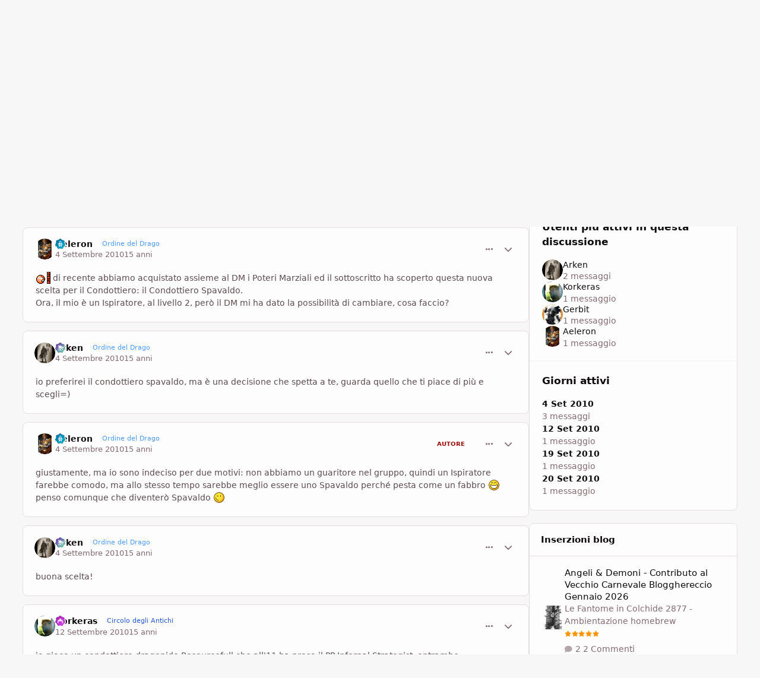

--- FILE ---
content_type: text/html;charset=UTF-8
request_url: https://www.dragonslair.it/forums/topic/20067-ispiratore-o-spavaldo/
body_size: 43698
content:
<!DOCTYPE html>
<html lang="it-IT" dir="ltr" 

data-ips-path="/forums/topic/20067-ispiratore-o-spavaldo/"
data-ips-scheme='light'
data-ips-scheme-active='light'
data-ips-scheme-default='light'
data-ips-theme="103"
data-ips-scheme-toggle="true"


    data-ips-guest


data-ips-theme-setting-change-scheme='1'
data-ips-theme-setting-link-panels='1'
data-ips-theme-setting-nav-bar-icons='1'
data-ips-theme-setting-mobile-icons-location='footer'
data-ips-theme-setting-mobile-footer-labels='1'
data-ips-theme-setting-sticky-sidebar='1'
data-ips-theme-setting-flip-sidebar='0'

data-ips-layout='default'



>
	<head data-ips-hook="head">
		<meta charset="utf-8">
		<title data-ips-hook="title">Ispiratore o Spavaldo? - D&amp;D 4e personaggi e mostri - Dragons´ Lair</title>
		
		
		
		

		


	<script>
		(() => {
			function getCookie(n) {
				let v = `; ${document.cookie}`, parts = v.split(`; ${n}=`);
				if (parts.length === 2) return parts.pop().split(';').shift();
			}
			
			const s = getCookie('ips4_scheme_preference');
			if(!s || s === document.documentElement.getAttribute("data-ips-scheme-active")) return;
			if(s === "system"){
				document.documentElement.setAttribute('data-ips-scheme',(window.matchMedia('(prefers-color-scheme:dark)').matches)?'dark':'light');
			} else {
				document.documentElement.setAttribute("data-ips-scheme",s);
			}
			document.documentElement.setAttribute("data-ips-scheme-active",s);
		})();
	</script>

		
			

<!-- Google tag (gtag.js) -->
<script async src="https://www.googletagmanager.com/gtag/js?id=G-31GSSR5JXC"></script>
<script>
  window.dataLayer = window.dataLayer || [];
  function gtag(){dataLayer.push(arguments);}
  gtag('js', new Date());

  gtag('config', 'G-31GSSR5JXC');
</script>

<!-- adsense automatici -->
<script async src="https://pagead2.googlesyndication.com/pagead/js/adsbygoogle.js?client=ca-pub-7944502914985344"
     crossorigin="anonymous"></script>

<!-- messaggio su blocco annunci per disabilitare il blocco -->
<script async src="https://fundingchoicesmessages.google.com/i/pub-7944502914985344?ers=1" nonce="HlHXqc_x7lj9P7d9QIy8bQ"></script><script nonce="HlHXqc_x7lj9P7d9QIy8bQ">(function() {function signalGooglefcPresent() {if (!window.frames['googlefcPresent']) {if (document.body) {const iframe = document.createElement('iframe'); iframe.style = 'width: 0; height: 0; border: none; z-index: -1000; left: -1000px; top: -1000px;'; iframe.style.display = 'none'; iframe.name = 'googlefcPresent'; document.body.appendChild(iframe);} else {setTimeout(signalGooglefcPresent, 0);}}}signalGooglefcPresent();})();</script>
  
  <!-- messaggio su blocco annunci errore blocco -->
  <script>(function(){'use strict';function aa(a){var b=0;return function(){return b<a.length?{done:!1,value:a[b++]}:{done:!0}}}var ba="function"==typeof Object.defineProperties?Object.defineProperty:function(a,b,c){if(a==Array.prototype||a==Object.prototype)return a;a[b]=c.value;return a};
function ea(a){a=["object"==typeof globalThis&&globalThis,a,"object"==typeof window&&window,"object"==typeof self&&self,"object"==typeof global&&global];for(var b=0;b<a.length;++b){var c=a[b];if(c&&c.Math==Math)return c}throw Error("Cannot find global object");}var fa=ea(this);function ha(a,b){if(b)a:{var c=fa;a=a.split(".");for(var d=0;d<a.length-1;d++){var e=a[d];if(!(e in c))break a;c=c[e]}a=a[a.length-1];d=c[a];b=b(d);b!=d&&null!=b&&ba(c,a,{configurable:!0,writable:!0,value:b})}}
var ia="function"==typeof Object.create?Object.create:function(a){function b(){}b.prototype=a;return new b},l;if("function"==typeof Object.setPrototypeOf)l=Object.setPrototypeOf;else{var m;a:{var ja={a:!0},ka={};try{ka.__proto__=ja;m=ka.a;break a}catch(a){}m=!1}l=m?function(a,b){a.__proto__=b;if(a.__proto__!==b)throw new TypeError(a+" is not extensible");return a}:null}var la=l;
function n(a,b){a.prototype=ia(b.prototype);a.prototype.constructor=a;if(la)la(a,b);else for(var c in b)if("prototype"!=c)if(Object.defineProperties){var d=Object.getOwnPropertyDescriptor(b,c);d&&Object.defineProperty(a,c,d)}else a[c]=b[c];a.A=b.prototype}function ma(){for(var a=Number(this),b=[],c=a;c<arguments.length;c++)b[c-a]=arguments[c];return b}
var na="function"==typeof Object.assign?Object.assign:function(a,b){for(var c=1;c<arguments.length;c++){var d=arguments[c];if(d)for(var e in d)Object.prototype.hasOwnProperty.call(d,e)&&(a[e]=d[e])}return a};ha("Object.assign",function(a){return a||na});/*

 Copyright The Closure Library Authors.
 SPDX-License-Identifier: Apache-2.0
*/
var p=this||self;function q(a){return a};var t,u;a:{for(var oa=["CLOSURE_FLAGS"],v=p,x=0;x<oa.length;x++)if(v=v[oa[x]],null==v){u=null;break a}u=v}var pa=u&&u[610401301];t=null!=pa?pa:!1;var z,qa=p.navigator;z=qa?qa.userAgentData||null:null;function A(a){return t?z?z.brands.some(function(b){return(b=b.brand)&&-1!=b.indexOf(a)}):!1:!1}function B(a){var b;a:{if(b=p.navigator)if(b=b.userAgent)break a;b=""}return-1!=b.indexOf(a)};function C(){return t?!!z&&0<z.brands.length:!1}function D(){return C()?A("Chromium"):(B("Chrome")||B("CriOS"))&&!(C()?0:B("Edge"))||B("Silk")};var ra=C()?!1:B("Trident")||B("MSIE");!B("Android")||D();D();B("Safari")&&(D()||(C()?0:B("Coast"))||(C()?0:B("Opera"))||(C()?0:B("Edge"))||(C()?A("Microsoft Edge"):B("Edg/"))||C()&&A("Opera"));var sa={},E=null;var ta="undefined"!==typeof Uint8Array,ua=!ra&&"function"===typeof btoa;var F="function"===typeof Symbol&&"symbol"===typeof Symbol()?Symbol():void 0,G=F?function(a,b){a[F]|=b}:function(a,b){void 0!==a.g?a.g|=b:Object.defineProperties(a,{g:{value:b,configurable:!0,writable:!0,enumerable:!1}})};function va(a){var b=H(a);1!==(b&1)&&(Object.isFrozen(a)&&(a=Array.prototype.slice.call(a)),I(a,b|1))}
var H=F?function(a){return a[F]|0}:function(a){return a.g|0},J=F?function(a){return a[F]}:function(a){return a.g},I=F?function(a,b){a[F]=b}:function(a,b){void 0!==a.g?a.g=b:Object.defineProperties(a,{g:{value:b,configurable:!0,writable:!0,enumerable:!1}})};function wa(){var a=[];G(a,1);return a}function xa(a,b){I(b,(a|0)&-99)}function K(a,b){I(b,(a|34)&-73)}function L(a){a=a>>11&1023;return 0===a?536870912:a};var M={};function N(a){return null!==a&&"object"===typeof a&&!Array.isArray(a)&&a.constructor===Object}var O,ya=[];I(ya,39);O=Object.freeze(ya);var P;function Q(a,b){P=b;a=new a(b);P=void 0;return a}
function R(a,b,c){null==a&&(a=P);P=void 0;if(null==a){var d=96;c?(a=[c],d|=512):a=[];b&&(d=d&-2095105|(b&1023)<<11)}else{if(!Array.isArray(a))throw Error();d=H(a);if(d&64)return a;d|=64;if(c&&(d|=512,c!==a[0]))throw Error();a:{c=a;var e=c.length;if(e){var f=e-1,g=c[f];if(N(g)){d|=256;b=(d>>9&1)-1;e=f-b;1024<=e&&(za(c,b,g),e=1023);d=d&-2095105|(e&1023)<<11;break a}}b&&(g=(d>>9&1)-1,b=Math.max(b,e-g),1024<b&&(za(c,g,{}),d|=256,b=1023),d=d&-2095105|(b&1023)<<11)}}I(a,d);return a}
function za(a,b,c){for(var d=1023+b,e=a.length,f=d;f<e;f++){var g=a[f];null!=g&&g!==c&&(c[f-b]=g)}a.length=d+1;a[d]=c};function Aa(a){switch(typeof a){case "number":return isFinite(a)?a:String(a);case "boolean":return a?1:0;case "object":if(a&&!Array.isArray(a)&&ta&&null!=a&&a instanceof Uint8Array){if(ua){for(var b="",c=0,d=a.length-10240;c<d;)b+=String.fromCharCode.apply(null,a.subarray(c,c+=10240));b+=String.fromCharCode.apply(null,c?a.subarray(c):a);a=btoa(b)}else{void 0===b&&(b=0);if(!E){E={};c="ABCDEFGHIJKLMNOPQRSTUVWXYZabcdefghijklmnopqrstuvwxyz0123456789".split("");d=["+/=","+/","-_=","-_.","-_"];for(var e=
0;5>e;e++){var f=c.concat(d[e].split(""));sa[e]=f;for(var g=0;g<f.length;g++){var h=f[g];void 0===E[h]&&(E[h]=g)}}}b=sa[b];c=Array(Math.floor(a.length/3));d=b[64]||"";for(e=f=0;f<a.length-2;f+=3){var k=a[f],w=a[f+1];h=a[f+2];g=b[k>>2];k=b[(k&3)<<4|w>>4];w=b[(w&15)<<2|h>>6];h=b[h&63];c[e++]=g+k+w+h}g=0;h=d;switch(a.length-f){case 2:g=a[f+1],h=b[(g&15)<<2]||d;case 1:a=a[f],c[e]=b[a>>2]+b[(a&3)<<4|g>>4]+h+d}a=c.join("")}return a}}return a};function Ba(a,b,c){a=Array.prototype.slice.call(a);var d=a.length,e=b&256?a[d-1]:void 0;d+=e?-1:0;for(b=b&512?1:0;b<d;b++)a[b]=c(a[b]);if(e){b=a[b]={};for(var f in e)Object.prototype.hasOwnProperty.call(e,f)&&(b[f]=c(e[f]))}return a}function Da(a,b,c,d,e,f){if(null!=a){if(Array.isArray(a))a=e&&0==a.length&&H(a)&1?void 0:f&&H(a)&2?a:Ea(a,b,c,void 0!==d,e,f);else if(N(a)){var g={},h;for(h in a)Object.prototype.hasOwnProperty.call(a,h)&&(g[h]=Da(a[h],b,c,d,e,f));a=g}else a=b(a,d);return a}}
function Ea(a,b,c,d,e,f){var g=d||c?H(a):0;d=d?!!(g&32):void 0;a=Array.prototype.slice.call(a);for(var h=0;h<a.length;h++)a[h]=Da(a[h],b,c,d,e,f);c&&c(g,a);return a}function Fa(a){return a.s===M?a.toJSON():Aa(a)};function Ga(a,b,c){c=void 0===c?K:c;if(null!=a){if(ta&&a instanceof Uint8Array)return b?a:new Uint8Array(a);if(Array.isArray(a)){var d=H(a);if(d&2)return a;if(b&&!(d&64)&&(d&32||0===d))return I(a,d|34),a;a=Ea(a,Ga,d&4?K:c,!0,!1,!0);b=H(a);b&4&&b&2&&Object.freeze(a);return a}a.s===M&&(b=a.h,c=J(b),a=c&2?a:Q(a.constructor,Ha(b,c,!0)));return a}}function Ha(a,b,c){var d=c||b&2?K:xa,e=!!(b&32);a=Ba(a,b,function(f){return Ga(f,e,d)});G(a,32|(c?2:0));return a};function Ia(a,b){a=a.h;return Ja(a,J(a),b)}function Ja(a,b,c,d){if(-1===c)return null;if(c>=L(b)){if(b&256)return a[a.length-1][c]}else{var e=a.length;if(d&&b&256&&(d=a[e-1][c],null!=d))return d;b=c+((b>>9&1)-1);if(b<e)return a[b]}}function Ka(a,b,c,d,e){var f=L(b);if(c>=f||e){e=b;if(b&256)f=a[a.length-1];else{if(null==d)return;f=a[f+((b>>9&1)-1)]={};e|=256}f[c]=d;e&=-1025;e!==b&&I(a,e)}else a[c+((b>>9&1)-1)]=d,b&256&&(d=a[a.length-1],c in d&&delete d[c]),b&1024&&I(a,b&-1025)}
function La(a,b){var c=Ma;var d=void 0===d?!1:d;var e=a.h;var f=J(e),g=Ja(e,f,b,d);var h=!1;if(null==g||"object"!==typeof g||(h=Array.isArray(g))||g.s!==M)if(h){var k=h=H(g);0===k&&(k|=f&32);k|=f&2;k!==h&&I(g,k);c=new c(g)}else c=void 0;else c=g;c!==g&&null!=c&&Ka(e,f,b,c,d);e=c;if(null==e)return e;a=a.h;f=J(a);f&2||(g=e,c=g.h,h=J(c),g=h&2?Q(g.constructor,Ha(c,h,!1)):g,g!==e&&(e=g,Ka(a,f,b,e,d)));return e}function Na(a,b){a=Ia(a,b);return null==a||"string"===typeof a?a:void 0}
function Oa(a,b){a=Ia(a,b);return null!=a?a:0}function S(a,b){a=Na(a,b);return null!=a?a:""};function T(a,b,c){this.h=R(a,b,c)}T.prototype.toJSON=function(){var a=Ea(this.h,Fa,void 0,void 0,!1,!1);return Pa(this,a,!0)};T.prototype.s=M;T.prototype.toString=function(){return Pa(this,this.h,!1).toString()};
function Pa(a,b,c){var d=a.constructor.v,e=L(J(c?a.h:b)),f=!1;if(d){if(!c){b=Array.prototype.slice.call(b);var g;if(b.length&&N(g=b[b.length-1]))for(f=0;f<d.length;f++)if(d[f]>=e){Object.assign(b[b.length-1]={},g);break}f=!0}e=b;c=!c;g=J(a.h);a=L(g);g=(g>>9&1)-1;for(var h,k,w=0;w<d.length;w++)if(k=d[w],k<a){k+=g;var r=e[k];null==r?e[k]=c?O:wa():c&&r!==O&&va(r)}else h||(r=void 0,e.length&&N(r=e[e.length-1])?h=r:e.push(h={})),r=h[k],null==h[k]?h[k]=c?O:wa():c&&r!==O&&va(r)}d=b.length;if(!d)return b;
var Ca;if(N(h=b[d-1])){a:{var y=h;e={};c=!1;for(var ca in y)Object.prototype.hasOwnProperty.call(y,ca)&&(a=y[ca],Array.isArray(a)&&a!=a&&(c=!0),null!=a?e[ca]=a:c=!0);if(c){for(var rb in e){y=e;break a}y=null}}y!=h&&(Ca=!0);d--}for(;0<d;d--){h=b[d-1];if(null!=h)break;var cb=!0}if(!Ca&&!cb)return b;var da;f?da=b:da=Array.prototype.slice.call(b,0,d);b=da;f&&(b.length=d);y&&b.push(y);return b};function Qa(a){return function(b){if(null==b||""==b)b=new a;else{b=JSON.parse(b);if(!Array.isArray(b))throw Error(void 0);G(b,32);b=Q(a,b)}return b}};function Ra(a){this.h=R(a)}n(Ra,T);var Sa=Qa(Ra);var U;function V(a){this.g=a}V.prototype.toString=function(){return this.g+""};var Ta={};function Ua(){return Math.floor(2147483648*Math.random()).toString(36)+Math.abs(Math.floor(2147483648*Math.random())^Date.now()).toString(36)};function Va(a,b){b=String(b);"application/xhtml+xml"===a.contentType&&(b=b.toLowerCase());return a.createElement(b)}function Wa(a){this.g=a||p.document||document}Wa.prototype.appendChild=function(a,b){a.appendChild(b)};/*

 SPDX-License-Identifier: Apache-2.0
*/
function Xa(a,b){a.src=b instanceof V&&b.constructor===V?b.g:"type_error:TrustedResourceUrl";var c,d;(c=(b=null==(d=(c=(a.ownerDocument&&a.ownerDocument.defaultView||window).document).querySelector)?void 0:d.call(c,"script[nonce]"))?b.nonce||b.getAttribute("nonce")||"":"")&&a.setAttribute("nonce",c)};function Ya(a){a=void 0===a?document:a;return a.createElement("script")};function Za(a,b,c,d,e,f){try{var g=a.g,h=Ya(g);h.async=!0;Xa(h,b);g.head.appendChild(h);h.addEventListener("load",function(){e();d&&g.head.removeChild(h)});h.addEventListener("error",function(){0<c?Za(a,b,c-1,d,e,f):(d&&g.head.removeChild(h),f())})}catch(k){f()}};var $a=p.atob("aHR0cHM6Ly93d3cuZ3N0YXRpYy5jb20vaW1hZ2VzL2ljb25zL21hdGVyaWFsL3N5c3RlbS8xeC93YXJuaW5nX2FtYmVyXzI0ZHAucG5n"),ab=p.atob("WW91IGFyZSBzZWVpbmcgdGhpcyBtZXNzYWdlIGJlY2F1c2UgYWQgb3Igc2NyaXB0IGJsb2NraW5nIHNvZnR3YXJlIGlzIGludGVyZmVyaW5nIHdpdGggdGhpcyBwYWdlLg=="),bb=p.atob("RGlzYWJsZSBhbnkgYWQgb3Igc2NyaXB0IGJsb2NraW5nIHNvZnR3YXJlLCB0aGVuIHJlbG9hZCB0aGlzIHBhZ2Uu");function db(a,b,c){this.i=a;this.l=new Wa(this.i);this.g=null;this.j=[];this.m=!1;this.u=b;this.o=c}
function eb(a){if(a.i.body&&!a.m){var b=function(){fb(a);p.setTimeout(function(){return gb(a,3)},50)};Za(a.l,a.u,2,!0,function(){p[a.o]||b()},b);a.m=!0}}
function fb(a){for(var b=W(1,5),c=0;c<b;c++){var d=X(a);a.i.body.appendChild(d);a.j.push(d)}b=X(a);b.style.bottom="0";b.style.left="0";b.style.position="fixed";b.style.width=W(100,110).toString()+"%";b.style.zIndex=W(2147483544,2147483644).toString();b.style["background-color"]=hb(249,259,242,252,219,229);b.style["box-shadow"]="0 0 12px #888";b.style.color=hb(0,10,0,10,0,10);b.style.display="flex";b.style["justify-content"]="center";b.style["font-family"]="Roboto, Arial";c=X(a);c.style.width=W(80,
85).toString()+"%";c.style.maxWidth=W(750,775).toString()+"px";c.style.margin="24px";c.style.display="flex";c.style["align-items"]="flex-start";c.style["justify-content"]="center";d=Va(a.l.g,"IMG");d.className=Ua();d.src=$a;d.alt="Warning icon";d.style.height="24px";d.style.width="24px";d.style["padding-right"]="16px";var e=X(a),f=X(a);f.style["font-weight"]="bold";f.textContent=ab;var g=X(a);g.textContent=bb;Y(a,e,f);Y(a,e,g);Y(a,c,d);Y(a,c,e);Y(a,b,c);a.g=b;a.i.body.appendChild(a.g);b=W(1,5);for(c=
0;c<b;c++)d=X(a),a.i.body.appendChild(d),a.j.push(d)}function Y(a,b,c){for(var d=W(1,5),e=0;e<d;e++){var f=X(a);b.appendChild(f)}b.appendChild(c);c=W(1,5);for(d=0;d<c;d++)e=X(a),b.appendChild(e)}function W(a,b){return Math.floor(a+Math.random()*(b-a))}function hb(a,b,c,d,e,f){return"rgb("+W(Math.max(a,0),Math.min(b,255)).toString()+","+W(Math.max(c,0),Math.min(d,255)).toString()+","+W(Math.max(e,0),Math.min(f,255)).toString()+")"}function X(a){a=Va(a.l.g,"DIV");a.className=Ua();return a}
function gb(a,b){0>=b||null!=a.g&&0!=a.g.offsetHeight&&0!=a.g.offsetWidth||(ib(a),fb(a),p.setTimeout(function(){return gb(a,b-1)},50))}
function ib(a){var b=a.j;var c="undefined"!=typeof Symbol&&Symbol.iterator&&b[Symbol.iterator];if(c)b=c.call(b);else if("number"==typeof b.length)b={next:aa(b)};else throw Error(String(b)+" is not an iterable or ArrayLike");for(c=b.next();!c.done;c=b.next())(c=c.value)&&c.parentNode&&c.parentNode.removeChild(c);a.j=[];(b=a.g)&&b.parentNode&&b.parentNode.removeChild(b);a.g=null};function jb(a,b,c,d,e){function f(k){document.body?g(document.body):0<k?p.setTimeout(function(){f(k-1)},e):b()}function g(k){k.appendChild(h);p.setTimeout(function(){h?(0!==h.offsetHeight&&0!==h.offsetWidth?b():a(),h.parentNode&&h.parentNode.removeChild(h)):a()},d)}var h=kb(c);f(3)}function kb(a){var b=document.createElement("div");b.className=a;b.style.width="1px";b.style.height="1px";b.style.position="absolute";b.style.left="-10000px";b.style.top="-10000px";b.style.zIndex="-10000";return b};function Ma(a){this.h=R(a)}n(Ma,T);function lb(a){this.h=R(a)}n(lb,T);var mb=Qa(lb);function nb(a){a=Na(a,4)||"";if(void 0===U){var b=null;var c=p.trustedTypes;if(c&&c.createPolicy){try{b=c.createPolicy("goog#html",{createHTML:q,createScript:q,createScriptURL:q})}catch(d){p.console&&p.console.error(d.message)}U=b}else U=b}a=(b=U)?b.createScriptURL(a):a;return new V(a,Ta)};function ob(a,b){this.m=a;this.o=new Wa(a.document);this.g=b;this.j=S(this.g,1);this.u=nb(La(this.g,2));this.i=!1;b=nb(La(this.g,13));this.l=new db(a.document,b,S(this.g,12))}ob.prototype.start=function(){pb(this)};
function pb(a){qb(a);Za(a.o,a.u,3,!1,function(){a:{var b=a.j;var c=p.btoa(b);if(c=p[c]){try{var d=Sa(p.atob(c))}catch(e){b=!1;break a}b=b===Na(d,1)}else b=!1}b?Z(a,S(a.g,14)):(Z(a,S(a.g,8)),eb(a.l))},function(){jb(function(){Z(a,S(a.g,7));eb(a.l)},function(){return Z(a,S(a.g,6))},S(a.g,9),Oa(a.g,10),Oa(a.g,11))})}function Z(a,b){a.i||(a.i=!0,a=new a.m.XMLHttpRequest,a.open("GET",b,!0),a.send())}function qb(a){var b=p.btoa(a.j);a.m[b]&&Z(a,S(a.g,5))};(function(a,b){p[a]=function(){var c=ma.apply(0,arguments);p[a]=function(){};b.apply(null,c)}})("__h82AlnkH6D91__",function(a){"function"===typeof window.atob&&(new ob(window,mb(window.atob(a)))).start()});}).call(this);

window.__h82AlnkH6D91__("[base64]/[base64]/[base64]/[base64]");</script>

		
		
		
		
		


	<!--!Font Awesome Free 6 by @fontawesome - https://fontawesome.com License - https://fontawesome.com/license/free Copyright 2024 Fonticons, Inc.-->
	<link rel='stylesheet' href='//www.dragonslair.it/applications/core/interface/static/fontawesome/css/all.min.css?v=6.7.2'>



	<link rel='stylesheet' href='//www.dragonslair.it/static/css/core_global_framework_framework.css?v=cf3d3adfc31768431617'>

	<link rel='stylesheet' href='//www.dragonslair.it/static/css/core_global_flags.css?v=cf3d3adfc31768431617'>

	<link rel='stylesheet' href='//www.dragonslair.it/static/css/core_front_core.css?v=cf3d3adfc31768431617'>

	<link rel='stylesheet' href='//www.dragonslair.it/static/css/forums_front_forums.css?v=cf3d3adfc31768431617'>

	<link rel='stylesheet' href='//www.dragonslair.it/static/css/forums_front_topics.css?v=cf3d3adfc31768431617'>


<!-- Content Config CSS Properties -->
<style id="contentOptionsCSS">
    :root {
        --i-embed-max-width: 500px;
        --i-embed-default-width: 500px;
        --i-embed-media-max-width: 100%;
    }
</style>



	
	
		<style id="headCSS">
			
.app_cms_pagebuildertext_fccc95 {

}
		</style>
	
	<style id="themeVariables">
		
			:root{

--light__i-primary: hsl(0 100% 30%);
--light__i-primary-relative-l: 17;
--light__i-secondary: hsl(0 67% 18%);
--light__i-secondary-relative-l: 13;
--light__i-base-l: 96;
--light__i-base-c: 10;
--light__i-base-h: 25;
--set__i-default-scheme: light;
--set__i-logo--he: 85;
--set__logo-light: url('https://www.dragonslair.it/uploads/monthly_2025_03/logo_bianco_08b2a4.png');
--set__mobile-logo-light: url('https://www.dragonslair.it/uploads/monthly_2025_03/logo_bianco_a5af45.png');
--set__logo-dark: url('https://www.dragonslair.it/uploads/monthly_2025_03/logo_bianco_14f667.png');
--set__mobile-logo-dark: url('https://www.dragonslair.it/uploads/monthly_2025_03/logo_bianco_e47bd6.png');
--set__i-position-navigation: 7;
--set__i-position-breadcrumb: 10;
--set__i-nav-bar-icons: 1;
--light__i-headerSecondary--ba-co: var(--i-primary-dark);
--light__i-headerMobile--ba-co: var(--i-base-contrast_5);
--light__i-headerMobile--co: var(--i-base_2);
--dark__i-primary: hsl(0 100% 30%);
--dark__i-primary-relative-l: 17;

}
		
	</style>

	
		<style id="themeCustomCSS">
			 .ipsPageHeader__row .ipsRichText mark{border-radius:6px;padding-inline:0.5em;line-height:2em;}.ipsPageHeader__row .ipsRichText mark{padding-block:0.05lh;}.ipsRichText--user [style*="color:"]{color:inherit !important;}.ipsRichText--user [style*="background"]{background:transparent !important;}#chatContentIframe{background:#ffffff;}.h1_dl{font-size:34px;font-weight:bold;text-transform:uppercase;color:#7575d1;line-height:normal;margin-bottom:0px;}.h2_dl{font-size:28px;font-weight:bold;color:#990000;line-height:normal;margin-bottom:0px;}.h3_dl{font-size:20px;font-weight:bold;color:#8065a3;line-height:normal;margin-bottom:0px;}.buttonDL{margin-left:33px;padding:.2em 10px;display:inline-block;position:relative;z-index:100;font-family:Inter, Arial, helvetica, sans-serif;}.buttonDL:before{content:"";width:30px;background-image:url(https://www.dragonslair.it/images/arrow.png)!important;position:absolute;top:0;bottom:0;left:-33px;}.buttonDL, .buttonDL:before{color:#fff !important;font-weight:700;text-decoration:none!important;text-transform:uppercase;background:#140c0a 50% 50% no-repeat;background-size:auto !important;-webkit-transition-property:-webkit-box-shadow, background-color;-webkit-transition-duration:.25s;-webkit-transition-timing-function:ease-in-out;-moz-transition-property:-moz-box-shadow, background-color;-moz-transition-duration:.25s;-moz-transition-timing-function:ease-in-out;transition-property:box-shadow, background-color;transition-duration:.25s;transition-timing-function:ease-in-out;}.buttonDL:hover, .buttonDL:hover:before{color:#fff !important;background-color:#9d0a0e !important;-webkit-box-shadow:0 0 5px rgba(0,0,0,.7);-moz-box-shadow:0 0 5px rgba(0,0,0,.7);box-shadow:0 0 5px rgba(0,0,0,.7);}a.link_dl:link{background:#333;color:#fff!important;padding:4px 10px;text-decoration:none;font-style:normal;text-transform:uppercase;}a.link_dl:hover{background:#990000!important;color:#fff;padding:4px 10px;text-decoration:none;font-style:normal;text-transform:uppercase;}a.link_dl:visited{background:#333;color:#fff!important;padding:4px 10px;text-decoration:none;font-style:normal;text-transform:uppercase;}a.link_dl2{text-decoration:none;padding:1px 5px;color:#990000;border:0px;}a.link_dl2:hover{color:#990000;background:#efcdc4;}blockquote.cita1{display:block;background:#fafafa;padding:15px 20px 15px 45px;margin:30px 0px 30px 20px;position:relative;font-family:Georgia, serif;font-size:16px;line-height:1.5;color:#666;text-align:justify;border-left:10px solid #B0AC99;border-right:2px solid #B0AC99;}blockquote.cita1:before{content:"\201C";font-family:Georgia, serif;font-size:64px;font-weight:bold;color:#999;position:absolute;left:10px;top:-5px;}blockquote.cita1:after{content:"";}blockquote.cita1 em{font-style:italic;}@media screen and (max-width:767px){blockquote.cita1{margin:30px 0px;}}span.pulled-right{display:block;float:right;padding:0 0 0 10px;margin:0 0 10px 20px;width:250px;text-align:right;color:#990000;border-left:4px solid #999;font-family:Georgia, serif;font-size:18px;line-height:1.5;font-style:italic;}@media screen and (max-width:767px){span.pulled-right{padding:10px 0;margin:20px 0;width:100%;text-align:center;border-left:0px;}}span.pulled-left{display:block;float:left;padding:0 10px 0 0;margin:0 20px 10px 0;width:250px;text-align:left;color:#990000;border-right:4px solid #999;font-family:Georgia, serif;font-size:18px;line-height:1.5;font-style:italic;}@media screen and (max-width:767px){span.pulled-left{padding:10px 0;margin:20px 0;width:100%;text-align:center;color:#990000;border-right:0px;}}hr.style1{border:0;height:2px;background-image:linear-gradient(to right, rgba(133, 133, 133, 0), rgba(133, 133, 133, 0.75), rgba(133, 133, 133, 0));text-align:center;width:60%;display:block;margin:30px auto;}table{background-color:#fff;border-collapse:collapse;font-family:Arial, Helvetica, sans-serif}.dcf-table tbody, .dcf-table thead{font-size:.84em}.dcf-table tfoot{font-size:.75em}.dcf-table tbody{border-bottom:1px solid #e3e3e2;border-top:1px solid #e3e3e2}.dcf-table td, .dcf-table th{padding-right:1.78em}.dcf-table-bordered, .dcf-table-bordered td, .dcf-table-bordered th{border:1px solid #e3e3e2}.dcf-table-bordered td, .dcf-table-bordered th, .dcf-table-striped td, .dcf-table-striped th{padding-left:1em;padding-right:1em}.dcf-table-bordered tr:not(:last-child), .dcf-table-striped tr:not(:last-child){border-bottom:1px solid #e3e3e2}.dcf-table-striped tbody tr:nth-of-type(2n){background-color:#f6f6f5}.dcf-table thead td, .dcf-table thead th{padding-bottom:.75em;vertical-align:bottom}.dcf-table tbody td, .dcf-table tbody th, .dcf-table tfoot td, .dcf-table tfoot th{padding-top:.75em;vertical-align:top}.dcf-table tbody td, .dcf-table tbody th{padding-bottom:.75em}.dcf-table-bordered thead th{padding-top:1.33em}.dcf-wrapper-table-scroll{left:50%;margin-left:-50vw;margin-right:-50vw;overflow-x:auto;-webkit-overflow-scrolling:touch;padding-bottom:1em;position:relative;right:50%;width:100vw}@media only screen and (max-width:42.09em){.dcf-table-responsive thead{clip:rect(0 0 0 0);-webkit-clip-path:inset(50%);clip-path:inset(50%);height:1px;overflow:hidden;position:absolute;width:1px;white-space:nowrap}.dcf-table-responsive tr{display:block}.dcf-table-responsive td{-webkit-column-gap:3.16vw;-moz-column-gap:3.16vw;column-gap:3.16vw;display:-ms-grid;display:grid;-ms-grid-columns:1fr 2fr;grid-template-columns:1fr 2fr;text-align:left!important}.dcf-table-responsive.dcf-table-bordered, .dcf-table-responsive.dcf-table-bordered thead th{border-width:0}.dcf-table-responsive.dcf-table-bordered tbody td{border-top-width:0}.dcf-table-responsive:not(.dcf-table-bordered) tbody tr{padding-bottom:.75em}.dcf-table-responsive:not(.dcf-table-bordered) tbody td{padding-bottom:0}.dcf-table-responsive:not(.dcf-table-bordered):not(.dcf-table-striped) tbody td{padding-right:0}.dcf-table-responsive.dcf-table-bordered tbody tr:last-child td:last-child{border-bottom-width:0}.dcf-table-responsive tbody td:before{content:attr(data-label);float:left;font-weight:700;padding-right:1.78em}}#stats5e{text-align:center!important;font-size:14px!important;line-height:1.3em;box-sizing:border-box;max-width:100%;}.stats5e{text-align:center!important;font-size:14px!important;line-height:1.3em;box-sizing:border-box;max-width:100%;}.stats5e ol{font-family:Inter, Roboto, 'Myriad Pro', Calibri, Helvetica, Arial, sans-serif!important;font-size:14px!important;line-height:1.3em;}.stat-block.wide p{font-family:Inter, Roboto, 'Myriad Pro', Calibri, Helvetica, Arial, sans-serif!important;font-size:14px!important;}.stat-block p{font-family:Inter, Roboto, 'Myriad Pro', Calibri, Helvetica, Arial, sans-serif!important;font-size:14px!important;}.stat-block{text-align:left;margin:20px;display:inline-block;vertical-align:top;width:17%;min-width:380px;background:#FDF1DC;padding:5px 10px 20px;box-shadow:0 0 1.5em #867453;}.stat-block.wide{width:50%;min-width:680px;text-align:center;}.stat-block.wide .section-left, .stat-block.wide .section-right{display:inline-block;vertical-align:top;width:48%;text-align:left;}.stat-block.wide .section-left{margin-right:1.5%;}.stat-block.wide .section-right{margin-left:1.5%;}@media screen and (max-width:1100px){.stat-block.wide{min-width:380px;}.stat-block.wide .section-left, .stat-block.wide .section-right{display:block;width:100%;}.stat-block.wide .section-left{margin:0;}.stat-block.wide .section-right{margin:0;}}.orange-border{display:block;background:#E69A28;border:1px solid #000;height:5px;padding:0 10px 0;margin:-10px -10px 0;box-sizing:initial;}.orange-border.bottom{margin:15px -10px -20px;}.tapered-rule{display:block;width:100%;height:5px;border:none;color:#922610;fill:#922610;stroke:#922610;}.creature-heading h1{font-family:Inter, Merriweather, 'Libre Baskerville', 'Lora', 'Calisto MT', 'Bookman Old Style', Bookman, 'Goudy Old Style', Garamond, 'Hoefler Text', 'Bitstream Charter', Georgia, serif;color:#922610;font-size:23px;line-height:1.2em;margin:10px 0 0;letter-spacing:1px;font-variant:small-caps;font-weight:bold;}.creature-heading h2{font-weight:normal;font-style:italic;font-size:12px;line-height:1.2em;margin:0 0 10px;}.property-line h4, .property-line p{display:inline;margin:0;color:#922610;font-size:13.5px;line-height:1.2em;}.property-line h4{color:#7A200D;}.property-line{text-indent:-1em;padding-left:1.1em;line-height:1.4em;}.property-line.first{margin:8px 0 0}.property-line.last{margin:0 0 10px;}.abilities{text-align:center;color:#922610;}.abilities > div{display:inline-block;vertical-align:middle;width:15.5%;min-width:40px;font-size:12px;line-height:1em;}.abilities h4{margin:10px 0 2px;font-size:14px;line-height:1.2em;text-transform:uppercase;color:#7A200D;}.abilities p{margin:0 0 10px;line-height:1.2em;}.property-block h4, .property-block p{font-size:13.5px;line-height:1.2em;display:inline;margin:0;}.property-block h4{font-style:italic;}.property-block{padding:10px 2px 0;}.actions h3{border-bottom:1px solid #7A200D;color:#7A200D;font-size:21px;font-variant:small-caps;font-weight:normal;letter-spacing:1px;margin:20px 0 0;padding:0 0 10px;text-indent:5px;}.actions{margin:0 0 20px;}.actions:last-child{margin:0;}@media print{.orange-border{display:none;}.stat-block, .stat-block.wide, .stat-block.wide .section-left, .stat-block.wide .section-right, .property-line, .property-block{width:100%;display:block;}.stat-block.wide .section-left{margin:0;}.stat-block.wide .section-right{margin:0;}.stat-block{width:40%;display:inline-block;vertical-align:top;}.stat-block.wide{page-break-after:always;}}@media screen and (max-width:575px){.stat-block{margin:20px 0;}}
		</style>
	

	


		



	<meta name="viewport" content="width=device-width, initial-scale=1, viewport-fit=cover">
	<meta name="apple-mobile-web-app-status-bar-style" content="black-translucent">
	
	
		
		
			<meta property="og:image" content="https://www.dragonslair.it/uploads/monthly_2018_05/953600291_logodlshareonfb.jpg.63666ffc821b3172d4d72d4c1fe2fa5a.jpg">
		
	
	
		<meta name="twitter:card" content="summary_large_image">
	
	
		
			<meta name="twitter:site" content="@dragonslair_it">
		
	
	
		
			
				
					<meta property="og:title" content="Ispiratore o Spavaldo?">
				
			
		
	
		
			
				
					<meta property="og:type" content="website">
				
			
		
	
		
			
				
					<meta property="og:url" content="https://www.dragonslair.it/forums/topic/20067-ispiratore-o-spavaldo/">
				
			
		
	
		
			
				
					<meta name="description" content="di recente abbiamo acquistato assieme al DM i Poteri Marziali ed il sottoscritto ha scoperto questa nuova scelta per il Condottiero: il Condottiero Spavaldo. Ora, il mio è un Ispiratore, al livello 2, però il DM mi ha dato la possibilità di cambiare, cosa faccio?">
				
			
		
	
		
			
				
					<meta property="og:description" content="di recente abbiamo acquistato assieme al DM i Poteri Marziali ed il sottoscritto ha scoperto questa nuova scelta per il Condottiero: il Condottiero Spavaldo. Ora, il mio è un Ispiratore, al livello 2, però il DM mi ha dato la possibilità di cambiare, cosa faccio?">
				
			
		
	
		
			
				
					<meta property="og:updated_time" content="2010-09-21T14:34:53Z">
				
			
		
	
		
			
				
					<meta property="og:site_name" content="Dragons´ Lair">
				
			
		
	
		
			
				
					<meta property="og:locale" content="it_IT">
				
			
		
	
	
		
			<link rel="canonical" href="https://www.dragonslair.it/forums/topic/20067-ispiratore-o-spavaldo/">
		
	
	<link rel="alternate" type="application/rss+xml" title="Dragons&#039; Lair - Articoli" href="https://www.dragonslair.it/rss/1-dragons-lair-articles.xml/"><link rel="alternate" type="application/rss+xml" title="Dragons&#039; Lair Blog" href="https://www.dragonslair.it/rss/2-dragons-lair-blogs.xml/">
	
	
	
	<link rel="manifest" href="https://www.dragonslair.it/manifest.webmanifest/">
	
		<meta name="theme-color" content="#ffffff">
	
	
		<link rel="mask-icon" href="https://www.dragonslair.it/uploads/monthly_2019_12/dl_svg.a17d8326b5471bcdcbe03833d4e13e38?v=1754400155" color="#ffffff">
	

	
	
		
	
		
	
		
	
		
	
		
	
		
	
		
	
		
	
		
	
		
	
		
	
		
	
		
	
		
	
		
	
		
	
		
	
		
	
		
	
		
	
		
	
		
	
		
	
		
			<link rel="apple-touch-icon" href="https://www.dragonslair.it/uploads/monthly_2025_08/apple-touch-icon-180x180.png?v=1754400155">
		
	

	
	


		

	
	<link rel='icon' href='https://www.dragonslair.it/uploads/monthly_2019_12/dl_48.png' type="image/png">

	</head>
	<body data-ips-hook="body" class="ipsApp ipsApp_front " data-contentClass="IPS\forums\Topic" data-controller="core.front.core.app" data-pageApp="forums" data-pageLocation="front" data-pageModule="forums" data-pageController="topic" data-id="20067" >
		<a href="#ipsLayout__main" class="ipsSkipToContent">Vai al contenuto</a>
		
		
		

<i-pull-to-refresh aria-hidden="true">
	<div class="iPullToRefresh"></div>
</i-pull-to-refresh>
		


	<i-pwa-install id="ipsPwaInstall">
		
		
			
		
			
		
			
		
			
		
			
		
			
		
			
		
			
		
			
		
			
		
			
		
			
		
			
		
			
		
			
		
			
		
			
		
			
		
			
		
			
		
			
		
			
		
			
		
			
				<img src="https://www.dragonslair.it/uploads/monthly_2025_08/apple-touch-icon-180x180.png" alt="" width="180" height="180" class="iPwaInstall__icon">
			
		
		<div class="iPwaInstall__content">
			<div class="iPwaInstall__title">Visualizza nell'app</div>
			<p class="iPwaInstall__desc">Un modo migliore per navigare. <strong>Scopri di più</strong>.</p>
		</div>
		<button type="button" class="iPwaInstall__learnMore" popovertarget="iPwaInstall__learnPopover">Maggiori informazioni</button>
		<button type="button" class="iPwaInstall__dismiss" id="iPwaInstall__dismiss"><span aria-hidden="true">&times;</span><span class="ipsInvisible">Ignora</span></button>
	</i-pwa-install>
	
	<i-card popover id="iPwaInstall__learnPopover">
		<button class="iCardDismiss" type="button" tabindex="-1" popovertarget="iPwaInstall__learnPopover" popovertargetaction="hide">Close</button>
		<div class="iCard">
			<div class="iCard__content iPwaInstallPopover">
				<div class="i-flex i-gap_2">
					
						
					
						
					
						
					
						
					
						
					
						
					
						
					
						
					
						
					
						
					
						
					
						
					
						
					
						
					
						
					
						
					
						
					
						
					
						
					
						
					
						
					
						
					
						
					
						
							<img src="https://www.dragonslair.it/uploads/monthly_2025_08/apple-touch-icon-180x180.png" alt="" width="180" height="180" class="iPwaInstallPopover__icon">
						
					
					<div class="i-flex_11 i-align-self_center">
						<div class="i-font-weight_700 i-color_hard">Dragons´ Lair</div>
						<p>Un'app a schermo intero sulla tua schermata principale con notifiche push, badge e molto altro.</p>
					</div>
				</div>

				<div class="iPwaInstallPopover__ios">
					<div class="iPwaInstallPopover__title">
						<svg xmlns="http://www.w3.org/2000/svg" viewBox="0 0 384 512"><path d="M318.7 268.7c-.2-36.7 16.4-64.4 50-84.8-18.8-26.9-47.2-41.7-84.7-44.6-35.5-2.8-74.3 20.7-88.5 20.7-15 0-49.4-19.7-76.4-19.7C63.3 141.2 4 184.8 4 273.5q0 39.3 14.4 81.2c12.8 36.7 59 126.7 107.2 125.2 25.2-.6 43-17.9 75.8-17.9 31.8 0 48.3 17.9 76.4 17.9 48.6-.7 90.4-82.5 102.6-119.3-65.2-30.7-61.7-90-61.7-91.9zm-56.6-164.2c27.3-32.4 24.8-61.9 24-72.5-24.1 1.4-52 16.4-67.9 34.9-17.5 19.8-27.8 44.3-25.6 71.9 26.1 2 49.9-11.4 69.5-34.3z"/></svg>
						<span>Per installare questa app su iOS e iPadOS</span>
					</div>
					<ol class="ipsList ipsList--bullets i-color_soft i-margin-top_2">
						<li>Tocca l'icona <svg xmlns='http://www.w3.org/2000/svg' viewBox='0 0 416 550.4' class='iPwaInstallPopover__svg'><path d='M292.8 129.6 208 44.8l-84.8 84.8-22.4-22.4L208 0l107.2 107.2-22.4 22.4Z'/><path d='M192 22.4h32v336h-32v-336Z'/><path d='M368 550.4H48c-27.2 0-48-20.8-48-48v-288c0-27.2 20.8-48 48-48h112v32H48c-9.6 0-16 6.4-16 16v288c0 9.6 6.4 16 16 16h320c9.6 0 16-6.4 16-16v-288c0-9.6-6.4-16-16-16H256v-32h112c27.2 0 48 20.8 48 48v288c0 27.2-20.8 48-48 48Z'/></svg>  di condivisione in Safari.</li>
						<li>Scorri il menu e tocca <strong>Aggiungi alla schermata Home</strong>.</li>
						<li>Tocca <strong>Aggiungi</strong> nell'angolo in alto a destra.</li>
					</ol>
				</div>
				<div class="iPwaInstallPopover__android">
					<div class="iPwaInstallPopover__title">
						<svg xmlns="http://www.w3.org/2000/svg" viewBox="0 0 576 512"><path d="M420.6 301.9a24 24 0 1 1 24-24 24 24 0 0 1 -24 24m-265.1 0a24 24 0 1 1 24-24 24 24 0 0 1 -24 24m273.7-144.5 47.9-83a10 10 0 1 0 -17.3-10h0l-48.5 84.1a301.3 301.3 0 0 0 -246.6 0L116.2 64.5a10 10 0 1 0 -17.3 10h0l47.9 83C64.5 202.2 8.2 285.6 0 384H576c-8.2-98.5-64.5-181.8-146.9-226.6"/></svg>
						<span>Per installare questa app su Android</span>
					</div>
					<ol class="ipsList ipsList--bullets i-color_soft i-margin-top_2">
						<li>Tocca il menu con i 3 puntini (⋮) nell'angolo in alto a destra del browser.</li>
						<li>Tocca <strong>Aggiungi alla schermata Home</strong> oppure <strong>Installa app</strong>.</li>
						<li>Conferma toccando <strong>Installa</strong>.</li>
					</ol>
				</div>
			</div>
		</div>
	</i-card>

		
		<div class="ipsLayout" id="ipsLayout" data-ips-hook="layout">
			
			<div class="ipsLayout__app" data-ips-hook="app">
				
				<div data-ips-hook="mobileHeader" class="ipsMobileHeader ipsResponsive_header--mobile">
					
<a href="https://www.dragonslair.it/" data-ips-hook="logo" class="ipsLogo ipsLogo--mobile" accesskey="1">
	
		

    
    
    
    <picture class='ipsLogo__image ipsLogo__image--light'>
        <source srcset="[data-uri]" media="(min-width: 980px)">
        <img src="https://www.dragonslair.it/uploads/monthly_2025_03/logo_bianco_ac11de.png" width="319" height="100" alt='Dragons´ Lair' data-ips-theme-image='mobile-logo-light'>
    </picture>

		

    
    
    
    <picture class='ipsLogo__image ipsLogo__image--dark'>
        <source srcset="[data-uri]" media="(min-width: 980px)">
        <img src="https://www.dragonslair.it/uploads/monthly_2025_03/logo_bianco_bf8653.png" width="319" height="100" alt='Dragons´ Lair' data-ips-theme-image='mobile-logo-dark'>
    </picture>

	
  	<div class="ipsLogo__text">
		<span class="ipsLogo__name" data-ips-theme-text="set__i-logo-text">Dragons&acute; Lair</span>
		
			<span class="ipsLogo__slogan" data-ips-theme-text="set__i-logo-slogan"></span>
		
	</div>
</a>
					
<ul data-ips-hook="mobileNavHeader" class="ipsMobileNavIcons ipsResponsive_header--mobile">
	
		<li data-el="guest">
			<button type="button" class="ipsMobileNavIcons__button ipsMobileNavIcons__button--primary" aria-controls="ipsOffCanvas--guest" aria-expanded="false" data-ipscontrols>
				<span>Accedi</span>
			</button>
		</li>
	
	
	
		
	
    
	
	
</ul>
				</div>
				
				


				
					
<nav class="ipsBreadcrumb ipsBreadcrumb--mobile ipsResponsive_header--mobile" aria-label="Breadcrumbs" >
	<ol itemscope itemtype="https://schema.org/BreadcrumbList" class="ipsBreadcrumb__list">
		<li itemprop="itemListElement" itemscope itemtype="https://schema.org/ListItem">
			<a title="Home" href="https://www.dragonslair.it/" itemprop="item">
				<i class="fa-solid fa-house-chimney"></i> <span itemprop="name">Home</span>
			</a>
			<meta itemprop="position" content="1">
		</li>
		
		
		
			
				<li itemprop="itemListElement" itemscope itemtype="https://schema.org/ListItem">
					<a href="https://www.dragonslair.it/forums/" itemprop="item">
						<span itemprop="name">Forum </span>
					</a>
					<meta itemprop="position" content="2">
				</li>
			
			
		
			
				<li itemprop="itemListElement" itemscope itemtype="https://schema.org/ListItem">
					<a href="https://www.dragonslair.it/forums/forum/5-giochi-di-ruolo/" itemprop="item">
						<span itemprop="name">Giochi di Ruolo </span>
					</a>
					<meta itemprop="position" content="3">
				</li>
			
			
		
			
				<li itemprop="itemListElement" itemscope itemtype="https://schema.org/ListItem">
					<a href="https://www.dragonslair.it/forums/forum/9-dungeons-dragons/" itemprop="item">
						<span itemprop="name">Dungeons &amp; Dragons </span>
					</a>
					<meta itemprop="position" content="4">
				</li>
			
			
		
			
				<li itemprop="itemListElement" itemscope itemtype="https://schema.org/ListItem">
					<a href="https://www.dragonslair.it/forums/forum/47-dd-4e-personaggi-e-mostri/" itemprop="item">
						<span itemprop="name">D&amp;D 4e personaggi e mostri </span>
					</a>
					<meta itemprop="position" content="5">
				</li>
			
			
		
			
				<li aria-current="location" itemprop="itemListElement" itemscope itemtype="https://schema.org/ListItem">
					<span itemprop="name">Ispiratore o Spavaldo?</span>
					<meta itemprop="position" content="6">
				</li>
			
			
		
	</ol>
	<ul class="ipsBreadcrumb__feed" data-ips-hook="feed">
		
		<li >
			<a data-action="defaultStream" href="https://www.dragonslair.it/discover/" ><i class="fa-regular fa-file-lines"></i> <span data-role="defaultStreamName">Tutte le attività</span></a>
		</li>
	</ul>
</nav>
				
				
					<header data-ips-hook="header" class="ipsHeader ipsResponsive_header--desktop">
						
						
							<div data-ips-hook="primaryHeader" class="ipsHeader__primary" >
								<div class="ipsWidth ipsHeader__align">
									<div data-ips-header-position="4" class="ipsHeader__start">


	
		<div data-ips-header-content='logo'>
			<!-- logo -->
			
				
<a href="https://www.dragonslair.it/" data-ips-hook="logo" class="ipsLogo ipsLogo--desktop" accesskey="1">
	
		

    
    
    
    <picture class='ipsLogo__image ipsLogo__image--light'>
        <source srcset="[data-uri]" media="(max-width: 979px)">
        <img src="https://www.dragonslair.it/uploads/monthly_2025_03/logo_bianco_e65d24.png" width="319" height="100" alt='Dragons´ Lair' data-ips-theme-image='logo-light'>
    </picture>

		

    
    
    
    <picture class='ipsLogo__image ipsLogo__image--dark'>
        <source srcset="[data-uri]" media="(max-width: 979px)">
        <img src="https://www.dragonslair.it/uploads/monthly_2025_03/logo_bianco_069241.png" width="319" height="100" alt='Dragons´ Lair' data-ips-theme-image='logo-dark'>
    </picture>

	
  	<div class="ipsLogo__text">
		<span class="ipsLogo__name" data-ips-theme-text="set__i-logo-text">Dragons&acute; Lair</span>
		
			<span class="ipsLogo__slogan" data-ips-theme-text="set__i-logo-slogan"></span>
		
	</div>
</a>
			
			
			    
			    
			    
			    
			
		</div>
	

	

	

	

	
</div>
									<div data-ips-header-position="5" class="ipsHeader__center">


	

	

	

	

	
</div>
									<div data-ips-header-position="6" class="ipsHeader__end">


	

	

	
		<div data-ips-header-content='user'>
			<!-- user -->
			
			
			    
			    
				    

	<ul id="elUserNav" data-ips-hook="userBarGuest" class="ipsUserNav ipsUserNav--guest">
        
		
        
        
        
            
            <li id="elSignInLink" data-el="sign-in">
                <button type="button" id="elUserSignIn" popovertarget="elUserSignIn_menu" class="ipsUserNav__link">
                	<i class="fa-solid fa-circle-user"></i>
                	<span class="ipsUserNav__text">Hai già un account? Accedi</span>
                </button>                
                
<i-dropdown popover id="elUserSignIn_menu">
	<div class="iDropdown">
		<form accept-charset='utf-8' method='post' action='https://www.dragonslair.it/login/'>
			<input type="hidden" name="csrfKey" value="94a9e86942d4de8b0eab94f930a02e54">
			<input type="hidden" name="ref" value="aHR0cHM6Ly93d3cuZHJhZ29uc2xhaXIuaXQvZm9ydW1zL3RvcGljLzIwMDY3LWlzcGlyYXRvcmUtby1zcGF2YWxkby8=">
			<div data-role="loginForm">
				
				
				
					<div class='ipsColumns ipsColumns--lines'>
						<div class='ipsColumns__primary' id='elUserSignIn_internal'>
							
<div class="">
	<h4 class="ipsTitle ipsTitle--h3 i-padding_2 i-padding-bottom_0 i-color_hard">Accedi</h4>
	<ul class='ipsForm ipsForm--vertical ipsForm--login-popup'>
		<li class="ipsFieldRow ipsFieldRow--noLabel ipsFieldRow--fullWidth">
			<label class="ipsFieldRow__label" for="login_popup_email">Indirizzo email</label>
			<div class="ipsFieldRow__content">
                <input type="email" class='ipsInput ipsInput--text' placeholder="Indirizzo email" name="auth" autocomplete="email" id='login_popup_email'>
			</div>
		</li>
		<li class="ipsFieldRow ipsFieldRow--noLabel ipsFieldRow--fullWidth">
			<label class="ipsFieldRow__label" for="login_popup_password">Password</label>
			<div class="ipsFieldRow__content">
				<input type="password" class='ipsInput ipsInput--text' placeholder="Password" name="password" autocomplete="current-password" id='login_popup_password'>
			</div>
		</li>
		<li class="ipsFieldRow ipsFieldRow--checkbox">
			<input type="checkbox" name="remember_me" id="remember_me_checkbox_popup" value="1" checked class="ipsInput ipsInput--toggle">
			<div class="ipsFieldRow__content">
				<label class="ipsFieldRow__label" for="remember_me_checkbox_popup">Ricordami</label>
				<div class="ipsFieldRow__desc">Non consigliato su computer condivisi</div>
			</div>
		</li>
		<li class="ipsSubmitRow">
			<button type="submit" name="_processLogin" value="usernamepassword" class="ipsButton ipsButton--primary i-width_100p">Accedi</button>
			
				<p class="i-color_soft i-link-color_inherit i-font-weight_500 i-font-size_-1 i-margin-top_2">
					
						<a href='https://www.dragonslair.it/lostpassword/' data-ipsDialog data-ipsDialog-title='Hai dimenticato la tua password?'>
					
					Hai dimenticato la tua password?</a>
				</p>
			
		</li>
	</ul>
</div>
						</div>
						<div class='ipsColumns__secondary i-basis_280'>
							<div id='elUserSignIn_external'>
								<p class='ipsTitle ipsTitle--h3 i-padding_2 i-padding-bottom_0 i-color_soft'>Oppure accedi con...</p>
								<div class='i-grid i-gap_2 i-padding_2'>
									
										<div>
											

<button type="submit" name="_processLogin" value="9" class='ipsSocial ipsSocial--google' style="background-color: #4285F4">
	
		<span class='ipsSocial__icon'>
			
				
					<svg xmlns="http://www.w3.org/2000/svg" viewBox="0 0 488 512"><path d="M488 261.8C488 403.3 391.1 504 248 504 110.8 504 0 393.2 0 256S110.8 8 248 8c66.8 0 123 24.5 166.3 64.9l-67.5 64.9C258.5 52.6 94.3 116.6 94.3 256c0 86.5 69.1 156.6 153.7 156.6 98.2 0 135-70.4 140.8-106.9H248v-85.3h236.1c2.3 12.7 3.9 24.9 3.9 41.4z"/></svg>
				
			
		</span>
		<span class='ipsSocial__text'>Accedi con Google</span>
	
</button>
										</div>
									
										<div>
											

<button type="submit" name="_processLogin" value="7" class='ipsSocial ipsSocial--microsoft' style="background-color: #008b00">
	
		<span class='ipsSocial__icon'>
			
				
					<svg xmlns="http://www.w3.org/2000/svg" viewBox="0 0 448 512"><path d="M0 32h214.6v214.6H0V32zm233.4 0H448v214.6H233.4V32zM0 265.4h214.6V480H0V265.4zm233.4 0H448V480H233.4V265.4z"/></svg>
				
			
		</span>
		<span class='ipsSocial__text'>Accedi con Microsoft</span>
	
</button>
										</div>
									
										<div>
											

<button type="submit" name="_processLogin" value="6" class='ipsSocial ipsSocial--twitter' style="background-color: #000000">
	
		<span class='ipsSocial__icon'>
			
				
					<svg xmlns="http://www.w3.org/2000/svg" viewBox="0 0 512 512"><path d="M389.2 48h70.6L305.6 224.2 487 464H345L233.7 318.6 106.5 464H35.8L200.7 275.5 26.8 48H172.4L272.9 180.9 389.2 48zM364.4 421.8h39.1L151.1 88h-42L364.4 421.8z"/></svg>
				
			
		</span>
		<span class='ipsSocial__text'>Accedi con X</span>
	
</button>
										</div>
									
										<div>
											

<button type="submit" name="_processLogin" value="10" class='ipsSocial ipsSocial--facebook' style="background-color: #3a579a">
	
		<span class='ipsSocial__icon'>
			
				
					<svg xmlns="http://www.w3.org/2000/svg" viewBox="0 0 320 512"><path d="M80 299.3V512H196V299.3h86.5l18-97.8H196V166.9c0-51.7 20.3-71.5 72.7-71.5c16.3 0 29.4 .4 37 1.2V7.9C291.4 4 256.4 0 236.2 0C129.3 0 80 50.5 80 159.4v42.1H14v97.8H80z"/></svg>
				
			
		</span>
		<span class='ipsSocial__text'>Accedi con Facebook</span>
	
</button>
										</div>
									
								</div>
							</div>
						</div>
					</div>
				
			</div>
		</form>
	</div>
</i-dropdown>
            </li>
            
        
		
			<li data-el="sign-up">
				
					<a href="https://www.dragonslair.it/register/" class="ipsUserNav__link ipsUserNav__link--sign-up" data-ipsdialog data-ipsdialog-size="narrow" data-ipsdialog-title="Registrati"  id="elRegisterButton">
						<i class="fa-solid fa-user-plus"></i>
						<span class="ipsUserNav__text">Registrati</span>
					</a>
				
			</li>
		
		
	</ul>

			    
			    
			    
			
		</div>
	

	

	
</div>
								</div>
							</div>
						
						
							<div data-ips-hook="secondaryHeader" class="ipsHeader__secondary" >
								<div class="ipsWidth ipsHeader__align">
									<div data-ips-header-position="7" class="ipsHeader__start">


	

	
		<div data-ips-header-content='navigation'>
			<!-- navigation -->
			
			
			    
				    


<nav data-ips-hook="navBar" class="ipsNav" aria-label="Primary">
	<i-navigation-menu>
		<ul class="ipsNavBar" data-role="menu">
			


	
		
		
		
		<li  data-id="18"  data-navApp="cms" data-navExt="Pages" >
			
			
				
					<a href="https://www.dragonslair.it"  data-navItem-id="18" >
						<span class="ipsNavBar__icon" aria-hidden="true">
							
								<i class="fa-solid fa-house"></i>
							
						</span>
						<span class="ipsNavBar__text">
							<span class="ipsNavBar__label">Home</span>
						</span>
					</a>
				
			
		</li>
	

	
		
		
		
		<li  data-id="83"  data-navApp="cms" data-navExt="Pages" >
			
			
				
					<a href="https://www.dragonslair.it/index.html/"  data-navItem-id="83" >
						<span class="ipsNavBar__icon" aria-hidden="true">
							
								<i class="fa-solid fa-newspaper"></i>
							
						</span>
						<span class="ipsNavBar__text">
							<span class="ipsNavBar__label">Articoli</span>
						</span>
					</a>
				
			
		</li>
	

	
		
		
			
		
		
		<li  data-id="58" data-active data-navApp="forums" data-navExt="Forums" >
			
			
				
					<a href="https://www.dragonslair.it/forums/"  data-navItem-id="58" aria-current="page">
						<span class="ipsNavBar__icon" aria-hidden="true">
							
								<i class="fa-solid" style="--icon:'\f075'"></i>
							
						</span>
						<span class="ipsNavBar__text">
							<span class="ipsNavBar__label">Forum</span>
						</span>
					</a>
				
			
		</li>
	

	
		
		
		
		<li  data-id="25"  data-navApp="core" data-navExt="Menu" >
			
			
				
					<button aria-expanded="false" aria-controls="elNavSecondary_25" data-ipscontrols type="button">
						<span class="ipsNavBar__icon" aria-hidden="true">
							
								<i class="fa-solid fa-box-open"></i>
							
						</span>
						<span class="ipsNavBar__text">
							<span class="ipsNavBar__label">Risorse</span>
							<i class="fa-solid fa-angle-down"></i>
						</span>
					</button>
					
						<ul class='ipsNav__dropdown' id='elNavSecondary_25' data-ips-hidden-light-dismiss hidden>
							


	
		
		
		
		<li  data-id="74"  data-navApp="core" data-navExt="Clubs" >
			
			
				
					<a href="https://www.dragonslair.it/clubs/"  data-navItem-id="74" >
						<span class="ipsNavBar__icon" aria-hidden="true">
							
								<i class="fa-solid" style="--icon:'\f2bd'"></i>
							
						</span>
						<span class="ipsNavBar__text">
							<span class="ipsNavBar__label">Gilde</span>
						</span>
					</a>
				
			
		</li>
	

	
		
		
		
		<li  data-id="45"  data-navApp="blog" data-navExt="Blogs" >
			
			
				
					<a href="https://www.dragonslair.it/blogs/"  data-navItem-id="45" >
						<span class="ipsNavBar__icon" aria-hidden="true">
							
								<i class="fa-solid" style="--icon:'\f044'"></i>
							
						</span>
						<span class="ipsNavBar__text">
							<span class="ipsNavBar__label">Blog</span>
						</span>
					</a>
				
			
		</li>
	

	
		
		
		
		<li  data-id="46"  data-navApp="downloads" data-navExt="Downloads" >
			
			
				
					<a href="https://www.dragonslair.it/files/"  data-navItem-id="46" >
						<span class="ipsNavBar__icon" aria-hidden="true">
							
								<i class="fa-solid" style="--icon:'\f019'"></i>
							
						</span>
						<span class="ipsNavBar__text">
							<span class="ipsNavBar__label">Download</span>
						</span>
					</a>
				
			
		</li>
	

	
		
		
		
		<li  data-id="47"  data-navApp="gallery" data-navExt="Gallery" >
			
			
				
					<a href="https://www.dragonslair.it/gallery/"  data-navItem-id="47" >
						<span class="ipsNavBar__icon" aria-hidden="true">
							
								<i class="fa-solid" style="--icon:'\f87c'"></i>
							
						</span>
						<span class="ipsNavBar__text">
							<span class="ipsNavBar__label">Gallery</span>
						</span>
					</a>
				
			
		</li>
	

	
		
		
		
		<li  data-id="48"  data-navApp="calendar" data-navExt="Calendar" >
			
			
				
					<a href="https://www.dragonslair.it/events/"  data-navItem-id="48" >
						<span class="ipsNavBar__icon" aria-hidden="true">
							
								<i class="fa-solid" style="--icon:'\f133'"></i>
							
						</span>
						<span class="ipsNavBar__text">
							<span class="ipsNavBar__label">Eventi</span>
						</span>
					</a>
				
			
		</li>
	

						</ul>
					
				
			
		</li>
	

	
		
		
		
		<li  data-id="61"  data-navApp="core" data-navExt="Menu" >
			
			
				
					<button aria-expanded="false" aria-controls="elNavSecondary_61" data-ipscontrols type="button">
						<span class="ipsNavBar__icon" aria-hidden="true">
							
								<i class="fa-solid fa-compass"></i>
							
						</span>
						<span class="ipsNavBar__text">
							<span class="ipsNavBar__label">Esplora</span>
							<i class="fa-solid fa-angle-down"></i>
						</span>
					</button>
					
						<ul class='ipsNav__dropdown' id='elNavSecondary_61' data-ips-hidden-light-dismiss hidden>
							


	
		
		
		
		<li  data-id="62"  data-navApp="core" data-navExt="AllActivity" >
			
			
				
					<a href="https://www.dragonslair.it/discover/"  data-navItem-id="62" >
						<span class="ipsNavBar__icon" aria-hidden="true">
							
								<i class="fa-solid" style="--icon:'\f0ca'"></i>
							
						</span>
						<span class="ipsNavBar__text">
							<span class="ipsNavBar__label">Tutte le attività</span>
						</span>
					</a>
				
			
		</li>
	

	
		
		
		
		<li  data-id="79"  data-navApp="core" data-navExt="YourActivityStreamsItem" data-streamid='79'>
			
			
				
					<a href="https://www.dragonslair.it/discover/68/"  data-navItem-id="79" >
						<span class="ipsNavBar__icon" aria-hidden="true">
							
								<i class="fa-solid" style="--icon:'\f4fd'"></i>
							
						</span>
						<span class="ipsNavBar__text">
							<span class="ipsNavBar__label">Attività dei Forum</span>
						</span>
					</a>
				
			
		</li>
	

	
		
		
		
		<li  data-id="63"  data-navApp="core" data-navExt="YourActivityStreams" >
			
			
				<button aria-expanded="false" aria-controls="elNavSecondary_63" data-ipscontrols type="button">
					<span class="ipsNavBar__icon" aria-hidden="true">
						
							<i class="fa-solid" style="--icon:'\f0ae'"></i>
						
					</span>
					<span class="ipsNavBar__text">
						<span class="ipsNavBar__label">Le mie attività</span>
						<i class="fa-solid fa-angle-down"></i>
					</span>
				</button>
				
					<ul class='ipsNav__dropdown' id='elNavSecondary_63'  hidden>
						

	
		
			<li data-streamid='68'>
				<a href='https://www.dragonslair.it/discover/68/' >
					<span class="ipsNavBar__icon" aria-hidden="true">
						
							<i class="fa-solid" style="--icon:'\f4fd'"></i>
						
					</span>
					<span class="ipsNavBar__text">
						<span class="ipsNavBar__label">Attività dei Forum</span>
					</span>
				</a>
			</li>
		
	

					</ul>
				
			
		</li>
	

	
		
		
		
		<li  data-id="85"  data-navApp="core" data-navExt="CustomItem" >
			
			
				
					<a href="https://www.dragonslair.it/index.html/community/storia-della-dragons-lair-r15/"  data-navItem-id="85" >
						<span class="ipsNavBar__icon" aria-hidden="true">
							
								<i class="fa-solid fa-clock-rotate-left"></i>
							
						</span>
						<span class="ipsNavBar__text">
							<span class="ipsNavBar__label">La nostra storia</span>
						</span>
					</a>
				
			
		</li>
	

	
		
		
		
		<li  data-id="84"  data-navApp="core" data-navExt="OnlineUsers" >
			
			
				
					<a href="https://www.dragonslair.it/online/"  data-navItem-id="84" >
						<span class="ipsNavBar__icon" aria-hidden="true">
							
								<i class="fa-solid" style="--icon:'\f017'"></i>
							
						</span>
						<span class="ipsNavBar__text">
							<span class="ipsNavBar__label">Utenti online</span>
						</span>
					</a>
				
			
		</li>
	

	
		
		
		
		<li  data-id="69"  data-navApp="core" data-navExt="Leaderboard" >
			
			
				
					<a href="https://www.dragonslair.it/leaderboard/"  data-navItem-id="69" >
						<span class="ipsNavBar__icon" aria-hidden="true">
							
								<i class="fa-solid" style="--icon:'\f091'"></i>
							
						</span>
						<span class="ipsNavBar__text">
							<span class="ipsNavBar__label">Campioni della Community</span>
						</span>
					</a>
				
			
		</li>
	

						</ul>
					
				
			
		</li>
	

	
		
		
		
		<li  data-id="19"  data-navApp="core" data-navExt="Menu" >
			
			
				
					<button aria-expanded="false" aria-controls="elNavSecondary_19" data-ipscontrols type="button">
						<span class="ipsNavBar__icon" aria-hidden="true">
							
								<i class="fa-solid fa-circle-question"></i>
							
						</span>
						<span class="ipsNavBar__text">
							<span class="ipsNavBar__label">Supporto</span>
							<i class="fa-solid fa-angle-down"></i>
						</span>
					</button>
					
						<ul class='ipsNav__dropdown' id='elNavSecondary_19' data-ips-hidden-light-dismiss hidden>
							


	
		
		
		
		<li  data-id="55"  data-navApp="cms" data-navExt="Pages" >
			
			
				
					<a href="https://www.dragonslair.it/dlair/"  data-navItem-id="55" >
						<span class="ipsNavBar__icon" aria-hidden="true">
							
								<i class="fa-solid" style="--icon:'\f15c'"></i>
							
						</span>
						<span class="ipsNavBar__text">
							<span class="ipsNavBar__label">Regolamento e FAQ</span>
						</span>
					</a>
				
			
		</li>
	

	
		
		
		
		<li  data-id="56"  data-navApp="core" data-navExt="StaffDirectory" >
			
			
				
					<a href="https://www.dragonslair.it/staff/"  data-navItem-id="56" >
						<span class="ipsNavBar__icon" aria-hidden="true">
							
								<i class="fa-solid fa-people-group"></i>
							
						</span>
						<span class="ipsNavBar__text">
							<span class="ipsNavBar__label">Staff</span>
						</span>
					</a>
				
			
		</li>
	

	
		
		
		
		<li  data-id="70"  data-navApp="core" data-navExt="CustomItem" >
			
			
				
					<a href="https://www.dragonslair.it/contact/"  data-navItem-id="70" >
						<span class="ipsNavBar__icon" aria-hidden="true">
							
								<i class="fa-solid fa-envelope"></i>
							
						</span>
						<span class="ipsNavBar__text">
							<span class="ipsNavBar__label">Contattaci</span>
						</span>
					</a>
				
			
		</li>
	

						</ul>
					
				
			
		</li>
	

			<li data-role="moreLi" hidden>
				<button aria-expanded="false" aria-controls="nav__more" data-ipscontrols type="button">
					<span class="ipsNavBar__icon" aria-hidden="true">
						<i class="fa-solid fa-bars"></i>
					</span>
					<span class="ipsNavBar__text">
						<span class="ipsNavBar__label">More</span>
						<i class="fa-solid fa-angle-down"></i>
					</span>
				</button>
				<ul class="ipsNav__dropdown" id="nav__more" data-role="moreMenu" data-ips-hidden-light-dismiss hidden></ul>
			</li>
		</ul>
		<div class="ipsNavPriority js-ipsNavPriority" aria-hidden="true">
			<ul class="ipsNavBar" data-role="clone">
				<li data-role="moreLiClone">
					<button aria-expanded="false" aria-controls="nav__more" data-ipscontrols type="button">
						<span class="ipsNavBar__icon" aria-hidden="true">
							<i class="fa-solid fa-bars"></i>
						</span>
						<span class="ipsNavBar__text">
							<span class="ipsNavBar__label">More</span>
							<i class="fa-solid fa-angle-down"></i>
						</span>
					</button>
				</li>
				


	
		
		
		
		<li  data-id="18"  data-navApp="cms" data-navExt="Pages" >
			
			
				
					<a href="https://www.dragonslair.it"  data-navItem-id="18" >
						<span class="ipsNavBar__icon" aria-hidden="true">
							
								<i class="fa-solid fa-house"></i>
							
						</span>
						<span class="ipsNavBar__text">
							<span class="ipsNavBar__label">Home</span>
						</span>
					</a>
				
			
		</li>
	

	
		
		
		
		<li  data-id="83"  data-navApp="cms" data-navExt="Pages" >
			
			
				
					<a href="https://www.dragonslair.it/index.html/"  data-navItem-id="83" >
						<span class="ipsNavBar__icon" aria-hidden="true">
							
								<i class="fa-solid fa-newspaper"></i>
							
						</span>
						<span class="ipsNavBar__text">
							<span class="ipsNavBar__label">Articoli</span>
						</span>
					</a>
				
			
		</li>
	

	
		
		
			
		
		
		<li  data-id="58" data-active data-navApp="forums" data-navExt="Forums" >
			
			
				
					<a href="https://www.dragonslair.it/forums/"  data-navItem-id="58" aria-current="page">
						<span class="ipsNavBar__icon" aria-hidden="true">
							
								<i class="fa-solid" style="--icon:'\f075'"></i>
							
						</span>
						<span class="ipsNavBar__text">
							<span class="ipsNavBar__label">Forum</span>
						</span>
					</a>
				
			
		</li>
	

	
		
		
		
		<li  data-id="25"  data-navApp="core" data-navExt="Menu" >
			
			
				
					<button aria-expanded="false" aria-controls="elNavSecondary_25" data-ipscontrols type="button">
						<span class="ipsNavBar__icon" aria-hidden="true">
							
								<i class="fa-solid fa-box-open"></i>
							
						</span>
						<span class="ipsNavBar__text">
							<span class="ipsNavBar__label">Risorse</span>
							<i class="fa-solid fa-angle-down"></i>
						</span>
					</button>
					
				
			
		</li>
	

	
		
		
		
		<li  data-id="61"  data-navApp="core" data-navExt="Menu" >
			
			
				
					<button aria-expanded="false" aria-controls="elNavSecondary_61" data-ipscontrols type="button">
						<span class="ipsNavBar__icon" aria-hidden="true">
							
								<i class="fa-solid fa-compass"></i>
							
						</span>
						<span class="ipsNavBar__text">
							<span class="ipsNavBar__label">Esplora</span>
							<i class="fa-solid fa-angle-down"></i>
						</span>
					</button>
					
				
			
		</li>
	

	
		
		
		
		<li  data-id="19"  data-navApp="core" data-navExt="Menu" >
			
			
				
					<button aria-expanded="false" aria-controls="elNavSecondary_19" data-ipscontrols type="button">
						<span class="ipsNavBar__icon" aria-hidden="true">
							
								<i class="fa-solid fa-circle-question"></i>
							
						</span>
						<span class="ipsNavBar__text">
							<span class="ipsNavBar__label">Supporto</span>
							<i class="fa-solid fa-angle-down"></i>
						</span>
					</button>
					
				
			
		</li>
	

			</ul>
		</div>
	</i-navigation-menu>
</nav>
			    
			    
			    
			    
			
		</div>
	

	

	

	
</div>
									<div data-ips-header-position="8" class="ipsHeader__center">


	

	

	

	

	
</div>
									<div data-ips-header-position="9" class="ipsHeader__end">


	

	

	

	

	
		<div data-ips-header-content='search'>
			<!-- search -->
			
			
			    
			    
			    
			    
				    

	<button class='ipsSearchPseudo' popovertarget="ipsSearchDialog" type="button">
		<i class="fa-solid fa-magnifying-glass"></i>
		<span>Cerca...</span>
	</button>

			    
			
		</div>
	
</div>
								</div>
							</div>
						
					</header>
				
				<main data-ips-hook="main" class="ipsLayout__main" id="ipsLayout__main" tabindex="-1">
					<div class="ipsWidth ipsWidth--main-content">
						<div class="ipsContentWrap">
							
								<div class="ipsHeaderExtra ipsResponsive_header--desktop" >
									<div data-ips-header-position="10" class="ipsHeaderExtra__start">


	

	

	

	
		<div data-ips-header-content='breadcrumb'>
			<!-- breadcrumb -->
			
			
			    
			    
			    
				    
<nav class="ipsBreadcrumb ipsBreadcrumb--top " aria-label="Breadcrumbs" >
	<ol itemscope itemtype="https://schema.org/BreadcrumbList" class="ipsBreadcrumb__list">
		<li itemprop="itemListElement" itemscope itemtype="https://schema.org/ListItem">
			<a title="Home" href="https://www.dragonslair.it/" itemprop="item">
				<i class="fa-solid fa-house-chimney"></i> <span itemprop="name">Home</span>
			</a>
			<meta itemprop="position" content="1">
		</li>
		
		
		
			
				<li itemprop="itemListElement" itemscope itemtype="https://schema.org/ListItem">
					<a href="https://www.dragonslair.it/forums/" itemprop="item">
						<span itemprop="name">Forum </span>
					</a>
					<meta itemprop="position" content="2">
				</li>
			
			
		
			
				<li itemprop="itemListElement" itemscope itemtype="https://schema.org/ListItem">
					<a href="https://www.dragonslair.it/forums/forum/5-giochi-di-ruolo/" itemprop="item">
						<span itemprop="name">Giochi di Ruolo </span>
					</a>
					<meta itemprop="position" content="3">
				</li>
			
			
		
			
				<li itemprop="itemListElement" itemscope itemtype="https://schema.org/ListItem">
					<a href="https://www.dragonslair.it/forums/forum/9-dungeons-dragons/" itemprop="item">
						<span itemprop="name">Dungeons &amp; Dragons </span>
					</a>
					<meta itemprop="position" content="4">
				</li>
			
			
		
			
				<li itemprop="itemListElement" itemscope itemtype="https://schema.org/ListItem">
					<a href="https://www.dragonslair.it/forums/forum/47-dd-4e-personaggi-e-mostri/" itemprop="item">
						<span itemprop="name">D&amp;D 4e personaggi e mostri </span>
					</a>
					<meta itemprop="position" content="5">
				</li>
			
			
		
			
				<li aria-current="location" itemprop="itemListElement" itemscope itemtype="https://schema.org/ListItem">
					<span itemprop="name">Ispiratore o Spavaldo?</span>
					<meta itemprop="position" content="6">
				</li>
			
			
		
	</ol>
	<ul class="ipsBreadcrumb__feed" data-ips-hook="feed">
		
		<li >
			<a data-action="defaultStream" href="https://www.dragonslair.it/discover/" ><i class="fa-regular fa-file-lines"></i> <span data-role="defaultStreamName">Tutte le attività</span></a>
		</li>
	</ul>
</nav>
			    
			    
			
		</div>
	

	
</div>
									<div data-ips-header-position="11" class="ipsHeaderExtra__center">


	

	

	

	

	
</div>
									<div data-ips-header-position="12" class="ipsHeaderExtra__end">


	

	

	

	

	
</div>
								</div>
							
							

							<div class="ipsLayout__columns">
								<section data-ips-hook="primaryColumn" class="ipsLayout__primary-column">
									
									
									
                                    
									

	





    
    



									




<!-- Start #ipsTopicView -->
<div class="ipsBlockSpacer" id="ipsTopicView" data-ips-topic-ui="minimal" data-ips-topic-first-page="true" data-ips-topic-comments="all">




<div class="ipsBox ipsBox--topicHeader ipsPull">
	<header class="ipsPageHeader">
		<div class="ipsPageHeader__row">
			<div data-ips-hook="header" class="ipsPageHeader__primary">
				<div class="ipsPageHeader__title">
					
						<h1 data-ips-hook="title">Ispiratore o Spavaldo?</h1>
					
					<div data-ips-hook="badges" class="ipsBadges">
						
					</div>
				</div>
				
				
			</div>
			
				<ul data-ips-hook="topicHeaderButtons" class="ipsButtons">
					
						<li>


    <button type="button" id="elShareItem_506820285" popovertarget="elShareItem_506820285_menu" class='ipsButton ipsButton--share ipsButton--inherit '>
        <i class='fa-solid fa-share-nodes'></i><span class="ipsButton__label">Condividi</span>
    </button>
    <i-dropdown popover id="elShareItem_506820285_menu" data-controller="core.front.core.sharelink">
        <div class="iDropdown">
            <div class='i-padding_2'>
                
                
                <span data-ipsCopy data-ipsCopy-flashmessage>
                    <a href="https://www.dragonslair.it/forums/topic/20067-ispiratore-o-spavaldo/" class="ipsPageActions__mainLink" data-role="copyButton" data-clipboard-text="https://www.dragonslair.it/forums/topic/20067-ispiratore-o-spavaldo/" data-ipstooltip title='Copia link negli appunti'><i class="fa-regular fa-copy"></i> https://www.dragonslair.it/forums/topic/20067-ispiratore-o-spavaldo/</a>
                </span>
                <ul class='ipsList ipsList--inline i-justify-content_center i-gap_1 i-margin-top_2'>
                    
                        <li>
<a href="https://x.com/share?url=https%3A%2F%2Fwww.dragonslair.it%2Fforums%2Ftopic%2F20067-ispiratore-o-spavaldo%2F" class="ipsShareLink ipsShareLink--x" target="_blank" data-role="shareLink" title='Condividi su X' data-ipsTooltip rel='nofollow noopener'>
    <i class="fa-brands fa-x-twitter"></i>
</a></li>
                    
                        <li>
<a href="https://www.facebook.com/sharer/sharer.php?u=https%3A%2F%2Fwww.dragonslair.it%2Fforums%2Ftopic%2F20067-ispiratore-o-spavaldo%2F" class="ipsShareLink ipsShareLink--facebook" target="_blank" data-role="shareLink" title='Condividi su' data-ipsTooltip rel='noopener nofollow'>
	<i class="fa-brands fa-facebook"></i>
</a></li>
                    
                        <li>
<a href="mailto:?subject=Ispiratore%20o%20Spavaldo%3F&body=https%3A%2F%2Fwww.dragonslair.it%2Fforums%2Ftopic%2F20067-ispiratore-o-spavaldo%2F" rel='nofollow' class='ipsShareLink ipsShareLink--email' title='Condividi via email' data-ipsTooltip>
	<i class="fa-solid fa-envelope"></i>
</a></li>
                    
                        <li>
<a href="https://pinterest.com/pin/create/button/?url=https://www.dragonslair.it/forums/topic/20067-ispiratore-o-spavaldo/&amp;media=" class="ipsShareLink ipsShareLink--pinterest" rel="nofollow noopener" target="_blank" data-role="shareLink" title='Condividi su Pinterest' data-ipsTooltip>
	<i class="fa-brands fa-pinterest"></i>
</a></li>
                    
                </ul>
                
                    <button class='ipsHide ipsButton ipsButton--small ipsButton--inherit ipsButton--wide i-margin-top_2' data-controller='core.front.core.webshare' data-role='webShare' data-webShareTitle='Ispiratore o Spavaldo?' data-webShareText='Ispiratore o Spavaldo?' data-webShareUrl='https://www.dragonslair.it/forums/topic/20067-ispiratore-o-spavaldo/'>Altre opzioni di condivisione...</button>
                
            </div>
        </div>
    </i-dropdown>
</li>
					
					
					<li>

<div data-followApp='forums' data-followArea='topic' data-followID='20067' data-controller='core.front.core.followButton'>
	

	<a data-ips-hook="guest" href="https://www.dragonslair.it/login/" rel="nofollow" class="ipsButton ipsButton--follow" data-role="followButton" data-ipstooltip title="Sign in to follow this">
		<span>
			<i class="fa-regular fa-bell"></i>
			<span class="ipsButton__label">Follower</span>
		</span>
		
	</a>

</div></li>
				</ul>
			
		</div>
		
		
			<!-- PageHeader footer is only shown in traditional view -->
			<div class="ipsPageHeader__row ipsPageHeader__row--footer">
				<div class="ipsPageHeader__primary">
					<div class="ipsPhotoPanel ipsPhotoPanel--inline">
						


	<a data-ips-hook="userPhotoWithUrl" href="https://www.dragonslair.it/profile/9641-aeleron/" rel="nofollow" data-ipshover data-ipshover-width="370" data-ipshover-target="https://www.dragonslair.it/profile/9641-aeleron/?do=hovercard"  class="ipsUserPhoto ipsUserPhoto--fluid" title="Vai al profilo di Aeleron" data-group="11" aria-hidden="true" tabindex="-1">
		<img src="https://www.dragonslair.it/uploads/profile/photo-thumb-9641.gif" alt="Aeleron" loading="lazy">
	</a>

						<div data-ips-hook="topicHeaderMetaData" class="ipsPhotoPanel__text">
							<div class="ipsPhotoPanel__primary">


<a href='https://www.dragonslair.it/profile/9641-aeleron/' rel="nofollow" data-ipsHover data-ipsHover-width='370' data-ipsHover-target='https://www.dragonslair.it/profile/9641-aeleron/?do=hovercard&amp;referrer=https%253A%252F%252Fwww.dragonslair.it%252Fforums%252Ftopic%252F20067-ispiratore-o-spavaldo%252F' title="Vai al profilo di Aeleron" class="ipsUsername" translate="no">Aeleron</a></div>
							<div class="ipsPhotoPanel__secondary"><time datetime='2010-09-04T10:07:06Z' title='04/09/2010 10:07' data-short='15 anni' class='ipsTime ipsTime--long'><span class='ipsTime__long'>4 Settembre 2010</span><span class='ipsTime__short'>15 anni</span></time> in <a href="https://www.dragonslair.it/forums/forum/47-dd-4e-personaggi-e-mostri/" class="i-font-weight_600">

<span class="ipsContainerTitle" 

	
	style="--i-featured: #be393a; --i-featured-text: #ffffff;"
>D&amp;D 4e personaggi e mostri</span>
</a></div>
						</div>
					</div>
				</div>
				
			</div>
		
	</header>

	

</div>

<!-- Large topic warnings -->






<!-- These can be hidden on traditional first page using <div data-ips-hide="traditional-first"> -->


<!-- Content messages -->









<div class="i-flex i-flex-wrap_wrap-reverse i-align-items_center i-gap_3">

	<!-- All replies / Helpful Replies: This isn't shown on the first page, due to data-ips-hide="traditional-first" -->
	

	<!-- Start new topic, Reply to topic: Shown on all views -->
	<ul data-ips-hook="topicMainButtons" class="i-flex_11 ipsButtons ipsButtons--main">
		<li>
			
		</li>
		
		
	</ul>
</div>





<section data-controller='core.front.core.recommendedComments' data-url='https://www.dragonslair.it/forums/topic/20067-ispiratore-o-spavaldo/?recommended=comments' class='ipsBox ipsBox--featuredComments ipsRecommendedComments ipsHide'>
	<div data-role="recommendedComments">
		<header class='ipsBox__header'>
			<h2>Risposte in primo piano</h2>
			

<div class='ipsCarouselNav ' data-ipscarousel='topic-featured-posts' >
	<button class='ipsCarouselNav__button' data-carousel-arrow='prev'><span class="ipsInvisible">Previous carousel slide</span><i class='fa-ips' aria-hidden='true'></i></button>
	<button class='ipsCarouselNav__button' data-carousel-arrow='next'><span class="ipsInvisible">Next carousel slide</span><i class='fa-ips' aria-hidden='true'></i></button>
</div>
		</header>
		
	</div>
</section>

<div id="comments" data-controller="core.front.core.commentFeed,forums.front.topic.view, core.front.core.ignoredComments" data-autopoll data-baseurl="https://www.dragonslair.it/forums/topic/20067-ispiratore-o-spavaldo/" data-lastpage data-feedid="forums-ips_forums_topic-20067" class="cTopic ipsBlockSpacer" data-follow-area-id="topic-20067">

	<div data-ips-hook="topicPostFeed" id="elPostFeed" class="ipsEntries ipsPull ipsEntries--topic" data-role="commentFeed" data-controller="core.front.core.moderation" >

		
		<form action="https://www.dragonslair.it/forums/topic/20067-ispiratore-o-spavaldo/?csrfKey=94a9e86942d4de8b0eab94f930a02e54&amp;do=multimodComment" method="post" data-ipspageaction data-role="moderationTools">
			
			
				

					

					
					



<a id="findComment-508293"></a>
<div id="comment-508293"></div>
<article data-ips-hook="postWrapper" id="elComment_508293" class="
		ipsEntry js-ipsEntry  ipsEntry--simple 
        
        
        
        
        
		"   data-ips-first-post>
	
	
<aside data-ips-hook="topicAuthorColumn" class="ipsEntry__header" data-feedid="forums-ips_forums_topic-20067">
	<div class="ipsEntry__header-align">

		<div class="ipsPhotoPanel">
			<!-- Avatar -->
			<div class="ipsAvatarStack" data-ips-hook="postUserPhoto">
				


	<a data-ips-hook="userPhotoWithUrl" href="https://www.dragonslair.it/profile/9641-aeleron/" rel="nofollow" data-ipshover data-ipshover-width="370" data-ipshover-target="https://www.dragonslair.it/profile/9641-aeleron/?do=hovercard"  class="ipsUserPhoto ipsUserPhoto--fluid" title="Vai al profilo di Aeleron" data-group="11" aria-hidden="true" tabindex="-1">
		<img src="https://www.dragonslair.it/uploads/profile/photo-thumb-9641.gif" alt="Aeleron" loading="lazy">
	</a>

				
					
<img src='https://www.dragonslair.it/uploads/monthly_2021_06/03_apprendista.svg' loading="lazy" alt="Apprendista" class="ipsAvatarStack__rank" data-ipsTooltip title="Grado: Apprendista (3/15)">
				
				
			</div>
			<!-- Username -->
			<div class="ipsPhotoPanel__text">
				<h3 data-ips-hook="postUsername" class="ipsEntry__username">
					


<a href='https://www.dragonslair.it/profile/9641-aeleron/' rel="nofollow" data-ipsHover data-ipsHover-width='370' data-ipsHover-target='https://www.dragonslair.it/profile/9641-aeleron/?do=hovercard&amp;referrer=https%253A%252F%252Fwww.dragonslair.it%252Fforums%252Ftopic%252F20067-ispiratore-o-spavaldo%252F' title="Vai al profilo di Aeleron" class="ipsUsername" translate="no">Aeleron</a>
					
						<span class="ipsEntry__group">
							
								<span style='color:#509eff'>Ordine del Drago</span>
							
						</span>
					
					
				</h3>
				<p class="ipsPhotoPanel__secondary">
					<time datetime='2010-09-04T10:07:06Z' title='04/09/2010 10:07' data-short='15 anni' class='ipsTime ipsTime--long'><span class='ipsTime__long'>4 Settembre 2010</span><span class='ipsTime__short'>15 anni</span></time>
				</p>
			</div>
		</div>

		<!-- Minimal badges -->
		<ul data-ips-hook="postBadgesSecondary" class="ipsBadges">
			
			
			
			
			
			
		</ul>

		

		
<button type="button" popovertarget="elcomment_508293_menu" class="ipsEntry__topButton ipsEntry__topButton--ellipsis" >
	
	    
		    <i class="fa-solid fa-ellipsis" aria-hidden="true"></i>
	    
	    <span class="ipsMenuLabel">comment_508293</span>
	
</button>

		
			<!-- Expand mini profile -->
			<button class="ipsEntry__topButton ipsEntry__topButton--profile" type="button" aria-controls="mini-profile-508293" aria-expanded="false" data-ipscontrols data-ipscontrols-src="https://www.dragonslair.it/?&amp;app=core&amp;module=system&amp;controller=ajax&amp;do=miniProfile&amp;authorId=9641&amp;solvedCount=load" aria-label="Statistiche Autore" data-ipstooltip><i class="fa-solid fa-chevron-down" aria-hidden="true"></i></button>
		

        
<!-- Mini profile -->

	<div id='mini-profile-508293' data-ips-hidden-animation="slide-fade" hidden class="ipsEntry__profile-row ipsLoading ipsLoading--small">
        
            <ul class='ipsEntry__profile'></ul>
        
	</div>

	</div>
</aside>
	

<div id="comment-508293_wrap" data-controller="core.front.core.comment" data-feedid="forums-ips_forums_topic-20067" data-commentapp="forums" data-commenttype="forums" data-commentid="508293" data-quotedata="{&quot;userid&quot;:9641,&quot;username&quot;:&quot;Aeleron&quot;,&quot;timestamp&quot;:1283594826,&quot;contentapp&quot;:&quot;forums&quot;,&quot;contenttype&quot;:&quot;forums&quot;,&quot;contentid&quot;:20067,&quot;contentclass&quot;:&quot;forums_Topic&quot;,&quot;contentcommentid&quot;:508293}" class="ipsEntry__content js-ipsEntry__content"   data-first-post="true" data-first-page="true" >
	<div class="ipsEntry__post">
		<div class="ipsEntry__meta">
			
				<span class="ipsEntry__date"><time datetime='2010-09-04T10:07:06Z' title='04/09/2010 10:07' data-short='15 anni' class='ipsTime ipsTime--long'><span class='ipsTime__long'>4 Settembre 2010</span><span class='ipsTime__short'>15 anni</span></time></span>
			
			<!-- Traditional badges -->
			<ul data-ips-hook="postBadges" class="ipsBadges">
				
				
				
				
                
				
			</ul>
			
<button type="button" popovertarget="elcomment_508293_menu" class="ipsEntry__topButton ipsEntry__topButton--ellipsis" >
	
	    
		    <i class="fa-solid fa-ellipsis" aria-hidden="true"></i>
	    
	    <span class="ipsMenuLabel">comment_508293</span>
	
</button>
			
		</div>
		

		

		

		<!-- Post content -->
		<div data-ips-hook="postContent" class="ipsRichText ipsRichText--user" data-role="commentContent" data-controller="core.front.core.lightboxedImages">

			
			

				<p><img src="https://www.dragonslair.it/uploads/emoticons/default_smiles2/banghead.gif" alt=":banghead:" loading="lazy"> di recente abbiamo acquistato assieme al DM i Poteri Marziali ed il sottoscritto ha scoperto questa nuova scelta per il Condottiero: il Condottiero Spavaldo.</p>
<p>
</p>
<p>
Ora, il mio è un Ispiratore, al livello 2, però il DM mi ha dato la possibilità di cambiare, cosa faccio?</p>


			

			
		</div>

		

	</div>
	
	
</div>
	


	<i-dropdown popover id="elcomment_508293_menu" data-menu-width="auto">
		<div class="iDropdown">
			<ul class="iDropdown__items">
				
				
					

<li class="iDropdown__li"  data-menuitem="Segnala" >
	<a data-id="menuLink_c0a49d529086a3e3395695c695b83f87_" href="https://www.dragonslair.it/forums/topic/20067-ispiratore-o-spavaldo/?do=reportComment&amp;comment=508293"
			
				data-menuItem="Segnala"
			
				data-ipsDialog=""
			
				data-ipsDialog-size="medium"
			
				data-ipsDialog-remoteSubmit=""
			
				data-ipsDialog-title="Segnala"
			>
		 <span>Segnala</span> 
	</a>
</li>
				
				
			</ul>
		</div>
	</i-dropdown>

</article>

                    
                    
					
						<!-- If this is the first post in the traditional UI, show some of the extras/messages below it -->
						

						<!-- Show the All Replies / Most Helpful tabs -->
						
					
					
					

					
					
						








<div class="ipsBox ipsPull cTopicOverviewContainer ipsResponsive_hideDesktop ">
	<div class="cTopicOverview cTopicOverview--main" data-controller='forums.front.topic.activity'>

		<div class="cTopicOverview__content">
			<ul class='cTopicOverview__item cTopicOverview__item--stats'>
				
					<li>
						<span class="i-color_soft i-font-weight_500">Risposte</span>
						<span class="i-color_hard i-font-weight_700 i-font-size_3">7</span>
					</li>
				
				<li>
					<span class="i-color_soft i-font-weight_500">Visualizzazioni</span>
					<span class="i-color_hard i-font-weight_700 i-font-size_3">1,6k</span>
				</li>
				<li>
					<span class="i-color_soft i-font-weight_500">Creata</span>
					<span class="i-color_hard i-font-weight_700 i-font-size_3"><time datetime='2010-09-04T10:07:06Z' title='04/09/2010 10:07' data-short='15 anni' class='ipsTime ipsTime--short'><span class='ipsTime__long'>15 anni</span><span class='ipsTime__short'>15 anni</span></time></span>
				</li>
				<li>
					<span class="i-color_soft i-font-weight_500">Ultima risposta</span>
					<span class="i-color_hard i-font-weight_700 i-font-size_3"><time datetime='2010-09-21T14:34:53Z' title='21/09/2010 14:34' data-short='15 anni' class='ipsTime ipsTime--short'><span class='ipsTime__long'>15 anni</span><span class='ipsTime__short'>15 anni</span></time></span>
				</li>
			</ul>
			
			
			
				<div class='cTopicOverview__item cTopicOverview__item--topPosters'>
					<h4 class='cTopicOverview__title'>Utenti più attivi in questa discussione</h4>
					<ul class='cTopicOverview__dataList'>
						
							<li class="ipsPhotoPanel">
								


	<a data-ips-hook="userPhotoWithUrl" href="https://www.dragonslair.it/profile/7779-arken/" rel="nofollow" data-ipshover data-ipshover-width="370" data-ipshover-target="https://www.dragonslair.it/profile/7779-arken/?do=hovercard"  class="ipsUserPhoto ipsUserPhoto--fluid" title="Vai al profilo di Arken" data-group="11" aria-hidden="true" tabindex="-1">
		<img src="https://www.dragonslair.it/uploads/profile/photo-thumb-7779.gif" alt="Arken" loading="lazy">
	</a>

								<div class='ipsPhotoPanel__text'>
									<strong class='ipsPhotoPanel__primary i-color_hard'><a href='https://www.dragonslair.it/profile/7779-arken/'>Arken</a></strong>
									<span class='ipsPhotoPanel__secondary'>2 messaggi</span>
								</div>
							</li>
						
							<li class="ipsPhotoPanel">
								


	<a data-ips-hook="userPhotoWithUrl" href="https://www.dragonslair.it/profile/7026-korkeras/" rel="nofollow" data-ipshover data-ipshover-width="370" data-ipshover-target="https://www.dragonslair.it/profile/7026-korkeras/?do=hovercard"  class="ipsUserPhoto ipsUserPhoto--fluid" title="Vai al profilo di Korkeras" data-group="12" aria-hidden="true" tabindex="-1">
		<img src="https://www.dragonslair.it/uploads/monthly_2016_09/splash.jpg.21f591e1c6695f14a0a9c473b4f2c1da.thumb.jpg.0be760a0af0ad696ffb7a0c065976996.jpg" alt="Korkeras" loading="lazy">
	</a>

								<div class='ipsPhotoPanel__text'>
									<strong class='ipsPhotoPanel__primary i-color_hard'><a href='https://www.dragonslair.it/profile/7026-korkeras/'>Korkeras</a></strong>
									<span class='ipsPhotoPanel__secondary'>1 messaggio</span>
								</div>
							</li>
						
							<li class="ipsPhotoPanel">
								


	<a data-ips-hook="userPhotoWithUrl" href="https://www.dragonslair.it/profile/9563-gerbit/" rel="nofollow" data-ipshover data-ipshover-width="370" data-ipshover-target="https://www.dragonslair.it/profile/9563-gerbit/?do=hovercard"  class="ipsUserPhoto ipsUserPhoto--fluid" title="Vai al profilo di Gerbit" data-group="12" aria-hidden="true" tabindex="-1">
		<img src="https://www.dragonslair.it/uploads/profile/photo-thumb-9563.gif" alt="Gerbit" loading="lazy">
	</a>

								<div class='ipsPhotoPanel__text'>
									<strong class='ipsPhotoPanel__primary i-color_hard'><a href='https://www.dragonslair.it/profile/9563-gerbit/'>Gerbit</a></strong>
									<span class='ipsPhotoPanel__secondary'>1 messaggio</span>
								</div>
							</li>
						
							<li class="ipsPhotoPanel">
								


	<a data-ips-hook="userPhotoWithUrl" href="https://www.dragonslair.it/profile/9641-aeleron/" rel="nofollow" data-ipshover data-ipshover-width="370" data-ipshover-target="https://www.dragonslair.it/profile/9641-aeleron/?do=hovercard"  class="ipsUserPhoto ipsUserPhoto--fluid" title="Vai al profilo di Aeleron" data-group="11" aria-hidden="true" tabindex="-1">
		<img src="https://www.dragonslair.it/uploads/profile/photo-thumb-9641.gif" alt="Aeleron" loading="lazy">
	</a>

								<div class='ipsPhotoPanel__text'>
									<strong class='ipsPhotoPanel__primary i-color_hard'><a href='https://www.dragonslair.it/profile/9641-aeleron/'>Aeleron</a></strong>
									<span class='ipsPhotoPanel__secondary'>1 messaggio</span>
								</div>
							</li>
						
					</ul>
				</div>
			
			
				<div class='cTopicOverview__item cTopicOverview__item--popularDays'>
					<h4 class='cTopicOverview__title'>Giorni attivi</h4>
					<ul class='cTopicOverview__dataList'>
						
							<li>
								<a href="https://www.dragonslair.it/forums/topic/20067-ispiratore-o-spavaldo/#findComment-508400" rel="nofollow" class='cTopicOverview__dataItem i-grid i-color_soft'>
									<span class='i-font-weight_bold i-color_hard'>4 Set 2010</span>
									<span>3 messaggi</span>
								</a>
							</li>
						
							<li>
								<a href="https://www.dragonslair.it/forums/topic/20067-ispiratore-o-spavaldo/#findComment-510660" rel="nofollow" class='cTopicOverview__dataItem i-grid i-color_soft'>
									<span class='i-font-weight_bold i-color_hard'>12 Set 2010</span>
									<span>1 messaggio</span>
								</a>
							</li>
						
							<li>
								<a href="https://www.dragonslair.it/forums/topic/20067-ispiratore-o-spavaldo/#findComment-513217" rel="nofollow" class='cTopicOverview__dataItem i-grid i-color_soft'>
									<span class='i-font-weight_bold i-color_hard'>19 Set 2010</span>
									<span>1 messaggio</span>
								</a>
							</li>
						
							<li>
								<a href="https://www.dragonslair.it/forums/topic/20067-ispiratore-o-spavaldo/#findComment-513516" rel="nofollow" class='cTopicOverview__dataItem i-grid i-color_soft'>
									<span class='i-font-weight_bold i-color_hard'>20 Set 2010</span>
									<span>1 messaggio</span>
								</a>
							</li>
						
					</ul>
				</div>
			
			
			
			
			
		</div>
		
			<button type="button" data-action='toggleOverview' class='cTopicOverview__toggle'><span class="ipsInvisible">Espandi panoramica del topic</span><i class='fa-solid fa-chevron-down'></i></button>
		
	</div>
</div>
					
					
				

					

					
					



<a id="findComment-508400"></a>
<div id="comment-508400"></div>
<article data-ips-hook="postWrapper" id="elComment_508400" class="
		ipsEntry js-ipsEntry  ipsEntry--simple 
        
        
        
        
        
		"   >
	
	
<aside data-ips-hook="topicAuthorColumn" class="ipsEntry__header" data-feedid="forums-ips_forums_topic-20067">
	<div class="ipsEntry__header-align">

		<div class="ipsPhotoPanel">
			<!-- Avatar -->
			<div class="ipsAvatarStack" data-ips-hook="postUserPhoto">
				


	<a data-ips-hook="userPhotoWithUrl" href="https://www.dragonslair.it/profile/7779-arken/" rel="nofollow" data-ipshover data-ipshover-width="370" data-ipshover-target="https://www.dragonslair.it/profile/7779-arken/?do=hovercard"  class="ipsUserPhoto ipsUserPhoto--fluid" title="Vai al profilo di Arken" data-group="11" aria-hidden="true" tabindex="-1">
		<img src="https://www.dragonslair.it/uploads/profile/photo-thumb-7779.gif" alt="Arken" loading="lazy">
	</a>

				
					
<img src='https://www.dragonslair.it/uploads/monthly_2021_06/15_leggenda.svg' loading="lazy" alt="Leggenda" class="ipsAvatarStack__rank" data-ipsTooltip title="Grado: Leggenda (15/15)">
				
				
			</div>
			<!-- Username -->
			<div class="ipsPhotoPanel__text">
				<h3 data-ips-hook="postUsername" class="ipsEntry__username">
					


<a href='https://www.dragonslair.it/profile/7779-arken/' rel="nofollow" data-ipsHover data-ipsHover-width='370' data-ipsHover-target='https://www.dragonslair.it/profile/7779-arken/?do=hovercard&amp;referrer=https%253A%252F%252Fwww.dragonslair.it%252Fforums%252Ftopic%252F20067-ispiratore-o-spavaldo%252F' title="Vai al profilo di Arken" class="ipsUsername" translate="no">Arken</a>
					
						<span class="ipsEntry__group">
							
								<span style='color:#509eff'>Ordine del Drago</span>
							
						</span>
					
					
				</h3>
				<p class="ipsPhotoPanel__secondary">
					<time datetime='2010-09-04T15:02:16Z' title='04/09/2010 15:02' data-short='15 anni' class='ipsTime ipsTime--long'><span class='ipsTime__long'>4 Settembre 2010</span><span class='ipsTime__short'>15 anni</span></time>
				</p>
			</div>
		</div>

		<!-- Minimal badges -->
		<ul data-ips-hook="postBadgesSecondary" class="ipsBadges">
			
			
			
			
			
			
		</ul>

		

		
<button type="button" popovertarget="elcomment_508400_menu" class="ipsEntry__topButton ipsEntry__topButton--ellipsis" >
	
	    
		    <i class="fa-solid fa-ellipsis" aria-hidden="true"></i>
	    
	    <span class="ipsMenuLabel">comment_508400</span>
	
</button>

		
			<!-- Expand mini profile -->
			<button class="ipsEntry__topButton ipsEntry__topButton--profile" type="button" aria-controls="mini-profile-508400" aria-expanded="false" data-ipscontrols data-ipscontrols-src="https://www.dragonslair.it/?&amp;app=core&amp;module=system&amp;controller=ajax&amp;do=miniProfile&amp;authorId=7779&amp;solvedCount=load" aria-label="Statistiche Autore" data-ipstooltip><i class="fa-solid fa-chevron-down" aria-hidden="true"></i></button>
		

        
<!-- Mini profile -->

	<div id='mini-profile-508400' data-ips-hidden-animation="slide-fade" hidden class="ipsEntry__profile-row ipsLoading ipsLoading--small">
        
            <ul class='ipsEntry__profile'></ul>
        
	</div>

	</div>
</aside>
	

<div id="comment-508400_wrap" data-controller="core.front.core.comment" data-feedid="forums-ips_forums_topic-20067" data-commentapp="forums" data-commenttype="forums" data-commentid="508400" data-quotedata="{&quot;userid&quot;:7779,&quot;username&quot;:&quot;Arken&quot;,&quot;timestamp&quot;:1283612536,&quot;contentapp&quot;:&quot;forums&quot;,&quot;contenttype&quot;:&quot;forums&quot;,&quot;contentid&quot;:20067,&quot;contentclass&quot;:&quot;forums_Topic&quot;,&quot;contentcommentid&quot;:508400}" class="ipsEntry__content js-ipsEntry__content"  >
	<div class="ipsEntry__post">
		<div class="ipsEntry__meta">
			
				<span class="ipsEntry__date"><time datetime='2010-09-04T15:02:16Z' title='04/09/2010 15:02' data-short='15 anni' class='ipsTime ipsTime--long'><span class='ipsTime__long'>4 Settembre 2010</span><span class='ipsTime__short'>15 anni</span></time></span>
			
			<!-- Traditional badges -->
			<ul data-ips-hook="postBadges" class="ipsBadges">
				
				
				
				
                
				
			</ul>
			
<button type="button" popovertarget="elcomment_508400_menu" class="ipsEntry__topButton ipsEntry__topButton--ellipsis" >
	
	    
		    <i class="fa-solid fa-ellipsis" aria-hidden="true"></i>
	    
	    <span class="ipsMenuLabel">comment_508400</span>
	
</button>
			
		</div>
		

		

		

		<!-- Post content -->
		<div data-ips-hook="postContent" class="ipsRichText ipsRichText--user" data-role="commentContent" data-controller="core.front.core.lightboxedImages">

			
			

				<p>io preferirei il condottiero spavaldo, ma è una decisione che spetta a te, guarda quello che ti piace di più e scegli=)</p>

			

			
		</div>

		
			

		

	</div>
	
	
</div>
	


	<i-dropdown popover id="elcomment_508400_menu" data-menu-width="auto">
		<div class="iDropdown">
			<ul class="iDropdown__items">
				
				
					

<li class="iDropdown__li"  data-menuitem="Segnala" >
	<a data-id="menuLink_c0a49d529086a3e3395695c695b83f87_" href="https://www.dragonslair.it/forums/topic/20067-ispiratore-o-spavaldo/?do=reportComment&amp;comment=508400"
			
				data-menuItem="Segnala"
			
				data-ipsDialog=""
			
				data-ipsDialog-size="medium"
			
				data-ipsDialog-remoteSubmit=""
			
				data-ipsDialog-title="Segnala"
			>
		 <span>Segnala</span> 
	</a>
</li>
				
				
			</ul>
		</div>
	</i-dropdown>

</article>

                    
                    
					
					
					

					
					
					
				

					

					
					



<a id="findComment-508411"></a>
<div id="comment-508411"></div>
<article data-ips-hook="postWrapper" id="elComment_508411" class="
		ipsEntry js-ipsEntry  ipsEntry--simple 
        
        
        
        
        
		"   >
	
	
<aside data-ips-hook="topicAuthorColumn" class="ipsEntry__header" data-feedid="forums-ips_forums_topic-20067">
	<div class="ipsEntry__header-align">

		<div class="ipsPhotoPanel">
			<!-- Avatar -->
			<div class="ipsAvatarStack" data-ips-hook="postUserPhoto">
				


	<a data-ips-hook="userPhotoWithUrl" href="https://www.dragonslair.it/profile/9641-aeleron/" rel="nofollow" data-ipshover data-ipshover-width="370" data-ipshover-target="https://www.dragonslair.it/profile/9641-aeleron/?do=hovercard"  class="ipsUserPhoto ipsUserPhoto--fluid" title="Vai al profilo di Aeleron" data-group="11" aria-hidden="true" tabindex="-1">
		<img src="https://www.dragonslair.it/uploads/profile/photo-thumb-9641.gif" alt="Aeleron" loading="lazy">
	</a>

				
					
<img src='https://www.dragonslair.it/uploads/monthly_2021_06/03_apprendista.svg' loading="lazy" alt="Apprendista" class="ipsAvatarStack__rank" data-ipsTooltip title="Grado: Apprendista (3/15)">
				
				
			</div>
			<!-- Username -->
			<div class="ipsPhotoPanel__text">
				<h3 data-ips-hook="postUsername" class="ipsEntry__username">
					


<a href='https://www.dragonslair.it/profile/9641-aeleron/' rel="nofollow" data-ipsHover data-ipsHover-width='370' data-ipsHover-target='https://www.dragonslair.it/profile/9641-aeleron/?do=hovercard&amp;referrer=https%253A%252F%252Fwww.dragonslair.it%252Fforums%252Ftopic%252F20067-ispiratore-o-spavaldo%252F' title="Vai al profilo di Aeleron" class="ipsUsername" translate="no">Aeleron</a>
					
						<span class="ipsEntry__group">
							
								<span style='color:#509eff'>Ordine del Drago</span>
							
						</span>
					
					
				</h3>
				<p class="ipsPhotoPanel__secondary">
					<time datetime='2010-09-04T15:20:31Z' title='04/09/2010 15:20' data-short='15 anni' class='ipsTime ipsTime--long'><span class='ipsTime__long'>4 Settembre 2010</span><span class='ipsTime__short'>15 anni</span></time>
				</p>
			</div>
		</div>

		<!-- Minimal badges -->
		<ul data-ips-hook="postBadgesSecondary" class="ipsBadges">
			
				<li><span class="ipsBadge ipsBadge--author">Autore</span></li>
			
			
			
			
			
			
		</ul>

		

		
<button type="button" popovertarget="elcomment_508411_menu" class="ipsEntry__topButton ipsEntry__topButton--ellipsis" >
	
	    
		    <i class="fa-solid fa-ellipsis" aria-hidden="true"></i>
	    
	    <span class="ipsMenuLabel">comment_508411</span>
	
</button>

		
			<!-- Expand mini profile -->
			<button class="ipsEntry__topButton ipsEntry__topButton--profile" type="button" aria-controls="mini-profile-508411" aria-expanded="false" data-ipscontrols data-ipscontrols-src="https://www.dragonslair.it/?&amp;app=core&amp;module=system&amp;controller=ajax&amp;do=miniProfile&amp;authorId=9641&amp;solvedCount=load" aria-label="Statistiche Autore" data-ipstooltip><i class="fa-solid fa-chevron-down" aria-hidden="true"></i></button>
		

        
<!-- Mini profile -->

	<div id='mini-profile-508411' data-ips-hidden-animation="slide-fade" hidden class="ipsEntry__profile-row ipsLoading ipsLoading--small">
        
            <ul class='ipsEntry__profile'></ul>
        
	</div>

	</div>
</aside>
	

<div id="comment-508411_wrap" data-controller="core.front.core.comment" data-feedid="forums-ips_forums_topic-20067" data-commentapp="forums" data-commenttype="forums" data-commentid="508411" data-quotedata="{&quot;userid&quot;:9641,&quot;username&quot;:&quot;Aeleron&quot;,&quot;timestamp&quot;:1283613631,&quot;contentapp&quot;:&quot;forums&quot;,&quot;contenttype&quot;:&quot;forums&quot;,&quot;contentid&quot;:20067,&quot;contentclass&quot;:&quot;forums_Topic&quot;,&quot;contentcommentid&quot;:508411}" class="ipsEntry__content js-ipsEntry__content"  >
	<div class="ipsEntry__post">
		<div class="ipsEntry__meta">
			
				<span class="ipsEntry__date"><time datetime='2010-09-04T15:20:31Z' title='04/09/2010 15:20' data-short='15 anni' class='ipsTime ipsTime--long'><span class='ipsTime__long'>4 Settembre 2010</span><span class='ipsTime__short'>15 anni</span></time></span>
			
			<!-- Traditional badges -->
			<ul data-ips-hook="postBadges" class="ipsBadges">
				
					<li><span class="ipsBadge ipsBadge--author">Autore</span></li>
				
				
				
				
                
				
			</ul>
			
<button type="button" popovertarget="elcomment_508411_menu" class="ipsEntry__topButton ipsEntry__topButton--ellipsis" >
	
	    
		    <i class="fa-solid fa-ellipsis" aria-hidden="true"></i>
	    
	    <span class="ipsMenuLabel">comment_508411</span>
	
</button>
			
		</div>
		

		

		

		<!-- Post content -->
		<div data-ips-hook="postContent" class="ipsRichText ipsRichText--user" data-role="commentContent" data-controller="core.front.core.lightboxedImages">

			
			

				<p>giustamente, ma io sono indeciso per due motivi: non abbiamo un guaritore nel gruppo, quindi un Ispiratore farebbe comodo, ma allo stesso tempo sarebbe meglio essere uno Spavaldo perché pesta come un fabbro <img src="https://www.dragonslair.it/uploads/emoticons/default_biggrin.png" alt=":D" loading="lazy"></p>
<p>
</p>
<p>
penso comunque che diventerò Spavaldo <img src="https://www.dragonslair.it/uploads/emoticons/default_wink.png" alt=";)" loading="lazy"></p>


			

			
		</div>

		

	</div>
	
	
</div>
	


	<i-dropdown popover id="elcomment_508411_menu" data-menu-width="auto">
		<div class="iDropdown">
			<ul class="iDropdown__items">
				
				
					

<li class="iDropdown__li"  data-menuitem="Segnala" >
	<a data-id="menuLink_c0a49d529086a3e3395695c695b83f87_" href="https://www.dragonslair.it/forums/topic/20067-ispiratore-o-spavaldo/?do=reportComment&amp;comment=508411"
			
				data-menuItem="Segnala"
			
				data-ipsDialog=""
			
				data-ipsDialog-size="medium"
			
				data-ipsDialog-remoteSubmit=""
			
				data-ipsDialog-title="Segnala"
			>
		 <span>Segnala</span> 
	</a>
</li>
				
				
			</ul>
		</div>
	</i-dropdown>

</article>

                    
                    
					
					
					

					
					
					
				

					

					
					



<a id="findComment-508425"></a>
<div id="comment-508425"></div>
<article data-ips-hook="postWrapper" id="elComment_508425" class="
		ipsEntry js-ipsEntry  ipsEntry--simple 
        
        
        
        
        
		"   >
	
	
<aside data-ips-hook="topicAuthorColumn" class="ipsEntry__header" data-feedid="forums-ips_forums_topic-20067">
	<div class="ipsEntry__header-align">

		<div class="ipsPhotoPanel">
			<!-- Avatar -->
			<div class="ipsAvatarStack" data-ips-hook="postUserPhoto">
				


	<a data-ips-hook="userPhotoWithUrl" href="https://www.dragonslair.it/profile/7779-arken/" rel="nofollow" data-ipshover data-ipshover-width="370" data-ipshover-target="https://www.dragonslair.it/profile/7779-arken/?do=hovercard"  class="ipsUserPhoto ipsUserPhoto--fluid" title="Vai al profilo di Arken" data-group="11" aria-hidden="true" tabindex="-1">
		<img src="https://www.dragonslair.it/uploads/profile/photo-thumb-7779.gif" alt="Arken" loading="lazy">
	</a>

				
					
<img src='https://www.dragonslair.it/uploads/monthly_2021_06/15_leggenda.svg' loading="lazy" alt="Leggenda" class="ipsAvatarStack__rank" data-ipsTooltip title="Grado: Leggenda (15/15)">
				
				
			</div>
			<!-- Username -->
			<div class="ipsPhotoPanel__text">
				<h3 data-ips-hook="postUsername" class="ipsEntry__username">
					


<a href='https://www.dragonslair.it/profile/7779-arken/' rel="nofollow" data-ipsHover data-ipsHover-width='370' data-ipsHover-target='https://www.dragonslair.it/profile/7779-arken/?do=hovercard&amp;referrer=https%253A%252F%252Fwww.dragonslair.it%252Fforums%252Ftopic%252F20067-ispiratore-o-spavaldo%252F' title="Vai al profilo di Arken" class="ipsUsername" translate="no">Arken</a>
					
						<span class="ipsEntry__group">
							
								<span style='color:#509eff'>Ordine del Drago</span>
							
						</span>
					
					
				</h3>
				<p class="ipsPhotoPanel__secondary">
					<time datetime='2010-09-04T15:43:20Z' title='04/09/2010 15:43' data-short='15 anni' class='ipsTime ipsTime--long'><span class='ipsTime__long'>4 Settembre 2010</span><span class='ipsTime__short'>15 anni</span></time>
				</p>
			</div>
		</div>

		<!-- Minimal badges -->
		<ul data-ips-hook="postBadgesSecondary" class="ipsBadges">
			
			
			
			
			
			
		</ul>

		

		
<button type="button" popovertarget="elcomment_508425_menu" class="ipsEntry__topButton ipsEntry__topButton--ellipsis" >
	
	    
		    <i class="fa-solid fa-ellipsis" aria-hidden="true"></i>
	    
	    <span class="ipsMenuLabel">comment_508425</span>
	
</button>

		
			<!-- Expand mini profile -->
			<button class="ipsEntry__topButton ipsEntry__topButton--profile" type="button" aria-controls="mini-profile-508425" aria-expanded="false" data-ipscontrols data-ipscontrols-src="https://www.dragonslair.it/?&amp;app=core&amp;module=system&amp;controller=ajax&amp;do=miniProfile&amp;authorId=7779&amp;solvedCount=load" aria-label="Statistiche Autore" data-ipstooltip><i class="fa-solid fa-chevron-down" aria-hidden="true"></i></button>
		

        
<!-- Mini profile -->

	<div id='mini-profile-508425' data-ips-hidden-animation="slide-fade" hidden class="ipsEntry__profile-row ipsLoading ipsLoading--small">
        
            <ul class='ipsEntry__profile'></ul>
        
	</div>

	</div>
</aside>
	

<div id="comment-508425_wrap" data-controller="core.front.core.comment" data-feedid="forums-ips_forums_topic-20067" data-commentapp="forums" data-commenttype="forums" data-commentid="508425" data-quotedata="{&quot;userid&quot;:7779,&quot;username&quot;:&quot;Arken&quot;,&quot;timestamp&quot;:1283615000,&quot;contentapp&quot;:&quot;forums&quot;,&quot;contenttype&quot;:&quot;forums&quot;,&quot;contentid&quot;:20067,&quot;contentclass&quot;:&quot;forums_Topic&quot;,&quot;contentcommentid&quot;:508425}" class="ipsEntry__content js-ipsEntry__content"  >
	<div class="ipsEntry__post">
		<div class="ipsEntry__meta">
			
				<span class="ipsEntry__date"><time datetime='2010-09-04T15:43:20Z' title='04/09/2010 15:43' data-short='15 anni' class='ipsTime ipsTime--long'><span class='ipsTime__long'>4 Settembre 2010</span><span class='ipsTime__short'>15 anni</span></time></span>
			
			<!-- Traditional badges -->
			<ul data-ips-hook="postBadges" class="ipsBadges">
				
				
				
				
                
				
			</ul>
			
<button type="button" popovertarget="elcomment_508425_menu" class="ipsEntry__topButton ipsEntry__topButton--ellipsis" >
	
	    
		    <i class="fa-solid fa-ellipsis" aria-hidden="true"></i>
	    
	    <span class="ipsMenuLabel">comment_508425</span>
	
</button>
			
		</div>
		

		

		

		<!-- Post content -->
		<div data-ips-hook="postContent" class="ipsRichText ipsRichText--user" data-role="commentContent" data-controller="core.front.core.lightboxedImages">

			
			

				<p>buona scelta!</p>

			

			
		</div>

		
			

		

	</div>
	
	
</div>
	


	<i-dropdown popover id="elcomment_508425_menu" data-menu-width="auto">
		<div class="iDropdown">
			<ul class="iDropdown__items">
				
				
					

<li class="iDropdown__li"  data-menuitem="Segnala" >
	<a data-id="menuLink_c0a49d529086a3e3395695c695b83f87_" href="https://www.dragonslair.it/forums/topic/20067-ispiratore-o-spavaldo/?do=reportComment&amp;comment=508425"
			
				data-menuItem="Segnala"
			
				data-ipsDialog=""
			
				data-ipsDialog-size="medium"
			
				data-ipsDialog-remoteSubmit=""
			
				data-ipsDialog-title="Segnala"
			>
		 <span>Segnala</span> 
	</a>
</li>
				
				
			</ul>
		</div>
	</i-dropdown>

</article>

                    
                    
					
					
					

					
					
					
				

					

					
					



<a id="findComment-510660"></a>
<div id="comment-510660"></div>
<article data-ips-hook="postWrapper" id="elComment_510660" class="
		ipsEntry js-ipsEntry  ipsEntry--simple 
        
        
        
        
        
		"   >
	
	
<aside data-ips-hook="topicAuthorColumn" class="ipsEntry__header" data-feedid="forums-ips_forums_topic-20067">
	<div class="ipsEntry__header-align">

		<div class="ipsPhotoPanel">
			<!-- Avatar -->
			<div class="ipsAvatarStack" data-ips-hook="postUserPhoto">
				


	<a data-ips-hook="userPhotoWithUrl" href="https://www.dragonslair.it/profile/7026-korkeras/" rel="nofollow" data-ipshover data-ipshover-width="370" data-ipshover-target="https://www.dragonslair.it/profile/7026-korkeras/?do=hovercard"  class="ipsUserPhoto ipsUserPhoto--fluid" title="Vai al profilo di Korkeras" data-group="12" aria-hidden="true" tabindex="-1">
		<img src="https://www.dragonslair.it/uploads/monthly_2016_09/splash.jpg.21f591e1c6695f14a0a9c473b4f2c1da.thumb.jpg.0be760a0af0ad696ffb7a0c065976996.jpg" alt="Korkeras" loading="lazy">
	</a>

				
					
<img src='https://www.dragonslair.it/uploads/monthly_2021_06/07_prescelto.svg' loading="lazy" alt="Prescelto" class="ipsAvatarStack__rank" data-ipsTooltip title="Grado: Prescelto (7/15)">
				
				
			</div>
			<!-- Username -->
			<div class="ipsPhotoPanel__text">
				<h3 data-ips-hook="postUsername" class="ipsEntry__username">
					


<a href='https://www.dragonslair.it/profile/7026-korkeras/' rel="nofollow" data-ipsHover data-ipsHover-width='370' data-ipsHover-target='https://www.dragonslair.it/profile/7026-korkeras/?do=hovercard&amp;referrer=https%253A%252F%252Fwww.dragonslair.it%252Fforums%252Ftopic%252F20067-ispiratore-o-spavaldo%252F' title="Vai al profilo di Korkeras" class="ipsUsername" translate="no">Korkeras</a>
					
						<span class="ipsEntry__group">
							
								<span style='color:#295bd5'>Circolo degli Antichi</span>
							
						</span>
					
					
				</h3>
				<p class="ipsPhotoPanel__secondary">
					<time datetime='2010-09-12T07:46:43Z' title='12/09/2010 07:46' data-short='15 anni' class='ipsTime ipsTime--long'><span class='ipsTime__long'>12 Settembre 2010</span><span class='ipsTime__short'>15 anni</span></time>
				</p>
			</div>
		</div>

		<!-- Minimal badges -->
		<ul data-ips-hook="postBadgesSecondary" class="ipsBadges">
			
			
			
			
			
			
		</ul>

		

		
<button type="button" popovertarget="elcomment_510660_menu" class="ipsEntry__topButton ipsEntry__topButton--ellipsis" >
	
	    
		    <i class="fa-solid fa-ellipsis" aria-hidden="true"></i>
	    
	    <span class="ipsMenuLabel">comment_510660</span>
	
</button>

		
			<!-- Expand mini profile -->
			<button class="ipsEntry__topButton ipsEntry__topButton--profile" type="button" aria-controls="mini-profile-510660" aria-expanded="false" data-ipscontrols data-ipscontrols-src="https://www.dragonslair.it/?&amp;app=core&amp;module=system&amp;controller=ajax&amp;do=miniProfile&amp;authorId=7026&amp;solvedCount=load" aria-label="Statistiche Autore" data-ipstooltip><i class="fa-solid fa-chevron-down" aria-hidden="true"></i></button>
		

        
<!-- Mini profile -->

	<div id='mini-profile-510660' data-ips-hidden-animation="slide-fade" hidden class="ipsEntry__profile-row ipsLoading ipsLoading--small">
        
            <ul class='ipsEntry__profile'></ul>
        
	</div>

	</div>
</aside>
	

<div id="comment-510660_wrap" data-controller="core.front.core.comment" data-feedid="forums-ips_forums_topic-20067" data-commentapp="forums" data-commenttype="forums" data-commentid="510660" data-quotedata="{&quot;userid&quot;:7026,&quot;username&quot;:&quot;Korkeras&quot;,&quot;timestamp&quot;:1284277603,&quot;contentapp&quot;:&quot;forums&quot;,&quot;contenttype&quot;:&quot;forums&quot;,&quot;contentid&quot;:20067,&quot;contentclass&quot;:&quot;forums_Topic&quot;,&quot;contentcommentid&quot;:510660}" class="ipsEntry__content js-ipsEntry__content"  >
	<div class="ipsEntry__post">
		<div class="ipsEntry__meta">
			
				<span class="ipsEntry__date"><time datetime='2010-09-12T07:46:43Z' title='12/09/2010 07:46' data-short='15 anni' class='ipsTime ipsTime--long'><span class='ipsTime__long'>12 Settembre 2010</span><span class='ipsTime__short'>15 anni</span></time></span>
			
			<!-- Traditional badges -->
			<ul data-ips-hook="postBadges" class="ipsBadges">
				
				
				
				
                
				
			</ul>
			
<button type="button" popovertarget="elcomment_510660_menu" class="ipsEntry__topButton ipsEntry__topButton--ellipsis" >
	
	    
		    <i class="fa-solid fa-ellipsis" aria-hidden="true"></i>
	    
	    <span class="ipsMenuLabel">comment_510660</span>
	
</button>
			
		</div>
		

		

		

		<!-- Post content -->
		<div data-ips-hook="postContent" class="ipsRichText ipsRichText--user" data-role="commentContent" data-controller="core.front.core.lightboxedImages">

			
			

				<p>io gioco un condottiero dragonide Resourcefull che all'11 ha preso il PP Infernal Strategist. entrambe caratteristiche del MP.</p>
<p>
ti permette di utilizzare sia i poteri che vanno di Car che quelli di Int inoltre al 16° prendi una Presence in più quindi vuol dire che puoi avere Resourcefull+Bravura (come me) oppure Resourcefull+Inspring che comunque mi sembra molto buono.</p>
<p>
</p>
<p>
io sono partito con </p>
<p>
For 16</p>
<p>
Cos 13</p>
<p>
Des 10</p>
<p>
Int 16 </p>
<p>
Car 16</p>
<p>
Sag 8</p>
<p>
</p>
<p>
e poi con i livelli (ora sono di 16) aggiungere +2 sempre a for e a car</p>
<p>
</p>
<p>
soffio ho preso quello del Dragon388 (se non ricordo male il numero è quello) era Dragonfear con il realativo talento</p>
<p>
</p>
<p>
Talenti:</p>
<p>
Talent:</p>
<p>
Dragon’s Terror (DR388)</p>
<p>
Comp scaglie</p>
<p>
Comp scudi pesanti</p>
<p>
Comp drow long knife</p>
<p>
Mark of healing</p>
<p>
+ iniziativa col car (nn ricordo il nome)</p>
<p>
 mark of healing</p>
<p>
harlequin style</p>
<p>
Fight on</p>
<p>
Caparbietà</p>
<p>
</p>
<p>
POWER</p>
<p>
AT-WILL:</p>
<p>
Brash assault</p>
<p>
Paint bull’s eye</p>
<p>
</p>
<p>
Encounter</p>
<p>
Death from Two Sides o head strong bravery</p>
<p>
Stirring Force</p>
<p>
No Gambit Is Wasted</p>
<p>
</p>
<p>
Utility:</p>
<p>
Help or Hinder</p>
<p>
 Invigorating Shout  o reorient de axis</p>
<p>
Adaptive stratagem potere at-will abilità storia</p>
<p>
Daily:</p>
<p>
Infectious Determination</p>
<p>
Warlord’s Recovery</p>
<p>
Create Opportunity</p>
<p>
</p>
<p>
</p>
<p>
(ovviamente i poteri sono per liv 16 ma puoi farti un idea)</p>
<p>
</p>
<p>
questo è n bravura Atipico, innanzitutto non fa lui molti danni, ma permette agli alleati di farne il doppio o il triplo di quanto ne fanno normalmente, cura parecchio e ha degli attacchi a distanza per potersi levare dal combat in mischia, in questo modo rischiando meno la pelle è uno in meno da curare e le Inspiring Word rimangono per tutti.</p>
<p>
</p>
<p>
per me funziona e ti consiglio il Resourceful-Bravura concede un ottima versatilità</p>


			

			
		</div>

		

	</div>
	
	
</div>
	


	<i-dropdown popover id="elcomment_510660_menu" data-menu-width="auto">
		<div class="iDropdown">
			<ul class="iDropdown__items">
				
				
					

<li class="iDropdown__li"  data-menuitem="Segnala" >
	<a data-id="menuLink_c0a49d529086a3e3395695c695b83f87_" href="https://www.dragonslair.it/forums/topic/20067-ispiratore-o-spavaldo/?do=reportComment&amp;comment=510660"
			
				data-menuItem="Segnala"
			
				data-ipsDialog=""
			
				data-ipsDialog-size="medium"
			
				data-ipsDialog-remoteSubmit=""
			
				data-ipsDialog-title="Segnala"
			>
		 <span>Segnala</span> 
	</a>
</li>
				
				
			</ul>
		</div>
	</i-dropdown>

</article>

                    
                    
					
					
					

					
					
					
				

					

					
					



<a id="findComment-513217"></a>
<div id="comment-513217"></div>
<article data-ips-hook="postWrapper" id="elComment_513217" class="
		ipsEntry js-ipsEntry  ipsEntry--simple 
        
        
        
        
        
		"   >
	
	
<aside data-ips-hook="topicAuthorColumn" class="ipsEntry__header" data-feedid="forums-ips_forums_topic-20067">
	<div class="ipsEntry__header-align">

		<div class="ipsPhotoPanel">
			<!-- Avatar -->
			<div class="ipsAvatarStack" data-ips-hook="postUserPhoto">
				


	<a data-ips-hook="userPhotoWithUrl" href="https://www.dragonslair.it/profile/9563-gerbit/" rel="nofollow" data-ipshover data-ipshover-width="370" data-ipshover-target="https://www.dragonslair.it/profile/9563-gerbit/?do=hovercard"  class="ipsUserPhoto ipsUserPhoto--fluid" title="Vai al profilo di Gerbit" data-group="12" aria-hidden="true" tabindex="-1">
		<img src="https://www.dragonslair.it/uploads/profile/photo-thumb-9563.gif" alt="Gerbit" loading="lazy">
	</a>

				
					
<img src='https://www.dragonslair.it/uploads/monthly_2021_06/06_esperto.svg' loading="lazy" alt="Esperto" class="ipsAvatarStack__rank" data-ipsTooltip title="Grado: Esperto (6/15)">
				
				
			</div>
			<!-- Username -->
			<div class="ipsPhotoPanel__text">
				<h3 data-ips-hook="postUsername" class="ipsEntry__username">
					


<a href='https://www.dragonslair.it/profile/9563-gerbit/' rel="nofollow" data-ipsHover data-ipsHover-width='370' data-ipsHover-target='https://www.dragonslair.it/profile/9563-gerbit/?do=hovercard&amp;referrer=https%253A%252F%252Fwww.dragonslair.it%252Fforums%252Ftopic%252F20067-ispiratore-o-spavaldo%252F' title="Vai al profilo di Gerbit" class="ipsUsername" translate="no">Gerbit</a>
					
						<span class="ipsEntry__group">
							
								<span style='color:#295bd5'>Circolo degli Antichi</span>
							
						</span>
					
					
				</h3>
				<p class="ipsPhotoPanel__secondary">
					<time datetime='2010-09-19T18:34:39Z' title='19/09/2010 18:34' data-short='15 anni' class='ipsTime ipsTime--long'><span class='ipsTime__long'>19 Settembre 2010</span><span class='ipsTime__short'>15 anni</span></time>
				</p>
			</div>
		</div>

		<!-- Minimal badges -->
		<ul data-ips-hook="postBadgesSecondary" class="ipsBadges">
			
			
			
			
			
			
		</ul>

		

		
<button type="button" popovertarget="elcomment_513217_menu" class="ipsEntry__topButton ipsEntry__topButton--ellipsis" >
	
	    
		    <i class="fa-solid fa-ellipsis" aria-hidden="true"></i>
	    
	    <span class="ipsMenuLabel">comment_513217</span>
	
</button>

		
			<!-- Expand mini profile -->
			<button class="ipsEntry__topButton ipsEntry__topButton--profile" type="button" aria-controls="mini-profile-513217" aria-expanded="false" data-ipscontrols data-ipscontrols-src="https://www.dragonslair.it/?&amp;app=core&amp;module=system&amp;controller=ajax&amp;do=miniProfile&amp;authorId=9563&amp;solvedCount=load" aria-label="Statistiche Autore" data-ipstooltip><i class="fa-solid fa-chevron-down" aria-hidden="true"></i></button>
		

        
<!-- Mini profile -->

	<div id='mini-profile-513217' data-ips-hidden-animation="slide-fade" hidden class="ipsEntry__profile-row ipsLoading ipsLoading--small">
        
            <ul class='ipsEntry__profile'></ul>
        
	</div>

	</div>
</aside>
	

<div id="comment-513217_wrap" data-controller="core.front.core.comment" data-feedid="forums-ips_forums_topic-20067" data-commentapp="forums" data-commenttype="forums" data-commentid="513217" data-quotedata="{&quot;userid&quot;:9563,&quot;username&quot;:&quot;Gerbit&quot;,&quot;timestamp&quot;:1284921279,&quot;contentapp&quot;:&quot;forums&quot;,&quot;contenttype&quot;:&quot;forums&quot;,&quot;contentid&quot;:20067,&quot;contentclass&quot;:&quot;forums_Topic&quot;,&quot;contentcommentid&quot;:513217}" class="ipsEntry__content js-ipsEntry__content"  >
	<div class="ipsEntry__post">
		<div class="ipsEntry__meta">
			
				<span class="ipsEntry__date"><time datetime='2010-09-19T18:34:39Z' title='19/09/2010 18:34' data-short='15 anni' class='ipsTime ipsTime--long'><span class='ipsTime__long'>19 Settembre 2010</span><span class='ipsTime__short'>15 anni</span></time></span>
			
			<!-- Traditional badges -->
			<ul data-ips-hook="postBadges" class="ipsBadges">
				
				
				
				
                
				
			</ul>
			
<button type="button" popovertarget="elcomment_513217_menu" class="ipsEntry__topButton ipsEntry__topButton--ellipsis" >
	
	    
		    <i class="fa-solid fa-ellipsis" aria-hidden="true"></i>
	    
	    <span class="ipsMenuLabel">comment_513217</span>
	
</button>
			
		</div>
		

		

		

		<!-- Post content -->
		<div data-ips-hook="postContent" class="ipsRichText ipsRichText--user" data-role="commentContent" data-controller="core.front.core.lightboxedImages">

			
			

				<p>Dipende da come  intendi iterpretare il tuo personaggio. Io ti dico che per un personaggio dal carattere forte e un po'arrogante uno spavaldo che si sacrifica per gli altri e dà l'esempio della sua forza sul campo di battaglia con un ascia bipenne lo spavaldo è il riflesso, mentre per un personaggio più onorevole, un po'old school del tipo "avanti miei prodi, convergete sull'incantatore!" che tende a enfatizzare i compagni il corrispondente sarebbe l'ispiratore.</p>
<p>
Ricordatevi che io però tendo a guardare di più la parte interpretativa.</p>


			

			
		</div>

		
			

		

	</div>
	
	
</div>
	


	<i-dropdown popover id="elcomment_513217_menu" data-menu-width="auto">
		<div class="iDropdown">
			<ul class="iDropdown__items">
				
				
					

<li class="iDropdown__li"  data-menuitem="Segnala" >
	<a data-id="menuLink_c0a49d529086a3e3395695c695b83f87_" href="https://www.dragonslair.it/forums/topic/20067-ispiratore-o-spavaldo/?do=reportComment&amp;comment=513217"
			
				data-menuItem="Segnala"
			
				data-ipsDialog=""
			
				data-ipsDialog-size="medium"
			
				data-ipsDialog-remoteSubmit=""
			
				data-ipsDialog-title="Segnala"
			>
		 <span>Segnala</span> 
	</a>
</li>
				
				
			</ul>
		</div>
	</i-dropdown>

</article>

                    
                    
					
					
					

					
					
					
				

					

					
					



<a id="findComment-513516"></a>
<div id="comment-513516"></div>
<article data-ips-hook="postWrapper" id="elComment_513516" class="
		ipsEntry js-ipsEntry  ipsEntry--simple 
        
        
        
        
        
		"   >
	
	
<aside data-ips-hook="topicAuthorColumn" class="ipsEntry__header" data-feedid="forums-ips_forums_topic-20067">
	<div class="ipsEntry__header-align">

		<div class="ipsPhotoPanel">
			<!-- Avatar -->
			<div class="ipsAvatarStack" data-ips-hook="postUserPhoto">
				


	<a data-ips-hook="userPhotoWithUrl" href="https://www.dragonslair.it/profile/2668-gandalf88bis/" rel="nofollow" data-ipshover data-ipshover-width="370" data-ipshover-target="https://www.dragonslair.it/profile/2668-gandalf88bis/?do=hovercard"  class="ipsUserPhoto ipsUserPhoto--fluid" title="Vai al profilo di gandalf88bis" data-group="12" aria-hidden="true" tabindex="-1">
		<img src="data:image/svg+xml,%3Csvg%20xmlns%3D%22http%3A%2F%2Fwww.w3.org%2F2000%2Fsvg%22%20viewBox%3D%220%200%201024%201024%22%20style%3D%22background%3A%239ec462%22%3E%3Cg%3E%3Ctext%20text-anchor%3D%22middle%22%20dy%3D%22.35em%22%20x%3D%22512%22%20y%3D%22512%22%20fill%3D%22%23ffffff%22%20font-size%3D%22700%22%20font-family%3D%22-apple-system%2C%20BlinkMacSystemFont%2C%20Roboto%2C%20Helvetica%2C%20Arial%2C%20sans-serif%22%3EG%3C%2Ftext%3E%3C%2Fg%3E%3C%2Fsvg%3E" alt="gandalf88bis" loading="lazy">
	</a>

				
					
<img src='https://www.dragonslair.it/uploads/monthly_2021_06/10_anziano.svg' loading="lazy" alt="Anziano" class="ipsAvatarStack__rank" data-ipsTooltip title="Grado: Anziano (10/15)">
				
				
			</div>
			<!-- Username -->
			<div class="ipsPhotoPanel__text">
				<h3 data-ips-hook="postUsername" class="ipsEntry__username">
					


<a href='https://www.dragonslair.it/profile/2668-gandalf88bis/' rel="nofollow" data-ipsHover data-ipsHover-width='370' data-ipsHover-target='https://www.dragonslair.it/profile/2668-gandalf88bis/?do=hovercard&amp;referrer=https%253A%252F%252Fwww.dragonslair.it%252Fforums%252Ftopic%252F20067-ispiratore-o-spavaldo%252F' title="Vai al profilo di gandalf88bis" class="ipsUsername" translate="no">gandalf88bis</a>
					
						<span class="ipsEntry__group">
							
								<span style='color:#295bd5'>Circolo degli Antichi</span>
							
						</span>
					
					
				</h3>
				<p class="ipsPhotoPanel__secondary">
					<time datetime='2010-09-20T15:11:00Z' title='20/09/2010 15:11' data-short='15 anni' class='ipsTime ipsTime--long'><span class='ipsTime__long'>20 Settembre 2010</span><span class='ipsTime__short'>15 anni</span></time>
				</p>
			</div>
		</div>

		<!-- Minimal badges -->
		<ul data-ips-hook="postBadgesSecondary" class="ipsBadges">
			
			
			
			
			
			
		</ul>

		

		
<button type="button" popovertarget="elcomment_513516_menu" class="ipsEntry__topButton ipsEntry__topButton--ellipsis" >
	
	    
		    <i class="fa-solid fa-ellipsis" aria-hidden="true"></i>
	    
	    <span class="ipsMenuLabel">comment_513516</span>
	
</button>

		
			<!-- Expand mini profile -->
			<button class="ipsEntry__topButton ipsEntry__topButton--profile" type="button" aria-controls="mini-profile-513516" aria-expanded="false" data-ipscontrols data-ipscontrols-src="https://www.dragonslair.it/?&amp;app=core&amp;module=system&amp;controller=ajax&amp;do=miniProfile&amp;authorId=2668&amp;solvedCount=load" aria-label="Statistiche Autore" data-ipstooltip><i class="fa-solid fa-chevron-down" aria-hidden="true"></i></button>
		

        
<!-- Mini profile -->

	<div id='mini-profile-513516' data-ips-hidden-animation="slide-fade" hidden class="ipsEntry__profile-row ipsLoading ipsLoading--small">
        
            <ul class='ipsEntry__profile'></ul>
        
	</div>

	</div>
</aside>
	

<div id="comment-513516_wrap" data-controller="core.front.core.comment" data-feedid="forums-ips_forums_topic-20067" data-commentapp="forums" data-commenttype="forums" data-commentid="513516" data-quotedata="{&quot;userid&quot;:2668,&quot;username&quot;:&quot;gandalf88bis&quot;,&quot;timestamp&quot;:1284995460,&quot;contentapp&quot;:&quot;forums&quot;,&quot;contenttype&quot;:&quot;forums&quot;,&quot;contentid&quot;:20067,&quot;contentclass&quot;:&quot;forums_Topic&quot;,&quot;contentcommentid&quot;:513516}" class="ipsEntry__content js-ipsEntry__content"  >
	<div class="ipsEntry__post">
		<div class="ipsEntry__meta">
			
				<span class="ipsEntry__date"><time datetime='2010-09-20T15:11:00Z' title='20/09/2010 15:11' data-short='15 anni' class='ipsTime ipsTime--long'><span class='ipsTime__long'>20 Settembre 2010</span><span class='ipsTime__short'>15 anni</span></time></span>
			
			<!-- Traditional badges -->
			<ul data-ips-hook="postBadges" class="ipsBadges">
				
				
				
				
                
				
			</ul>
			
<button type="button" popovertarget="elcomment_513516_menu" class="ipsEntry__topButton ipsEntry__topButton--ellipsis" >
	
	    
		    <i class="fa-solid fa-ellipsis" aria-hidden="true"></i>
	    
	    <span class="ipsMenuLabel">comment_513516</span>
	
</button>
			
		</div>
		

		

		

		<!-- Post content -->
		<div data-ips-hook="postContent" class="ipsRichText ipsRichText--user" data-role="commentContent" data-controller="core.front.core.lightboxedImages">

			
			

				<p></p>
<blockquote data-ipsquote="" class="ipsQuote" data-ipsquote-username="Gerbit" data-cite="Gerbit"><div><p>
Ricordatevi che io però tendo a guardare di più la parte interpretativa.</p></div></blockquote>
<p>
 </p>
<p>
ed è cosa buona e giusta. L'interpretazione del personaggio prima di tutto. Senza quello in un gioco di ruolo manca la parte del ruolo e rimane solo il gioco e quindi tanto vale giocare a WoW o ultima o Guild wars.</p>


			

			
		</div>

		
			

		

	</div>
	
	
</div>
	


	<i-dropdown popover id="elcomment_513516_menu" data-menu-width="auto">
		<div class="iDropdown">
			<ul class="iDropdown__items">
				
				
					

<li class="iDropdown__li"  data-menuitem="Segnala" >
	<a data-id="menuLink_c0a49d529086a3e3395695c695b83f87_" href="https://www.dragonslair.it/forums/topic/20067-ispiratore-o-spavaldo/?do=reportComment&amp;comment=513516"
			
				data-menuItem="Segnala"
			
				data-ipsDialog=""
			
				data-ipsDialog-size="medium"
			
				data-ipsDialog-remoteSubmit=""
			
				data-ipsDialog-title="Segnala"
			>
		 <span>Segnala</span> 
	</a>
</li>
				
				
			</ul>
		</div>
	</i-dropdown>

</article>

                    
                    
					
					
					

					
					
					
				

					

					
					



<a id="findComment-513898"></a>
<div id="comment-513898"></div>
<article data-ips-hook="postWrapper" id="elComment_513898" class="
		ipsEntry js-ipsEntry  ipsEntry--simple 
        
        
        
        
        
		"   >
	
	
<aside data-ips-hook="topicAuthorColumn" class="ipsEntry__header" data-feedid="forums-ips_forums_topic-20067">
	<div class="ipsEntry__header-align">

		<div class="ipsPhotoPanel">
			<!-- Avatar -->
			<div class="ipsAvatarStack" data-ips-hook="postUserPhoto">
				


	<a data-ips-hook="userPhotoWithUrl" href="https://www.dragonslair.it/profile/7521-drayden/" rel="nofollow" data-ipshover data-ipshover-width="370" data-ipshover-target="https://www.dragonslair.it/profile/7521-drayden/?do=hovercard"  class="ipsUserPhoto ipsUserPhoto--fluid" title="Vai al profilo di drayden" data-group="3" aria-hidden="true" tabindex="-1">
		<img src="data:image/svg+xml,%3Csvg%20xmlns%3D%22http%3A%2F%2Fwww.w3.org%2F2000%2Fsvg%22%20viewBox%3D%220%200%201024%201024%22%20style%3D%22background%3A%2362c488%22%3E%3Cg%3E%3Ctext%20text-anchor%3D%22middle%22%20dy%3D%22.35em%22%20x%3D%22512%22%20y%3D%22512%22%20fill%3D%22%23ffffff%22%20font-size%3D%22700%22%20font-family%3D%22-apple-system%2C%20BlinkMacSystemFont%2C%20Roboto%2C%20Helvetica%2C%20Arial%2C%20sans-serif%22%3ED%3C%2Ftext%3E%3C%2Fg%3E%3C%2Fsvg%3E" alt="drayden" loading="lazy">
	</a>

				
					
<img src='https://www.dragonslair.it/uploads/monthly_2021_06/03_apprendista.svg' loading="lazy" alt="Apprendista" class="ipsAvatarStack__rank" data-ipsTooltip title="Grado: Apprendista (3/15)">
				
				
			</div>
			<!-- Username -->
			<div class="ipsPhotoPanel__text">
				<h3 data-ips-hook="postUsername" class="ipsEntry__username">
					


<a href='https://www.dragonslair.it/profile/7521-drayden/' rel="nofollow" data-ipsHover data-ipsHover-width='370' data-ipsHover-target='https://www.dragonslair.it/profile/7521-drayden/?do=hovercard&amp;referrer=https%253A%252F%252Fwww.dragonslair.it%252Fforums%252Ftopic%252F20067-ispiratore-o-spavaldo%252F' title="Vai al profilo di drayden" class="ipsUsername" translate="no">drayden</a>
					
						<span class="ipsEntry__group">
							
								<span style='color:#'>Utenti</span>
							
						</span>
					
					
				</h3>
				<p class="ipsPhotoPanel__secondary">
					<time datetime='2010-09-21T14:34:53Z' title='21/09/2010 14:34' data-short='15 anni' class='ipsTime ipsTime--long'><span class='ipsTime__long'>21 Settembre 2010</span><span class='ipsTime__short'>15 anni</span></time>
				</p>
			</div>
		</div>

		<!-- Minimal badges -->
		<ul data-ips-hook="postBadgesSecondary" class="ipsBadges">
			
			
			
			
			
			
		</ul>

		

		
<button type="button" popovertarget="elcomment_513898_menu" class="ipsEntry__topButton ipsEntry__topButton--ellipsis" >
	
	    
		    <i class="fa-solid fa-ellipsis" aria-hidden="true"></i>
	    
	    <span class="ipsMenuLabel">comment_513898</span>
	
</button>

		
			<!-- Expand mini profile -->
			<button class="ipsEntry__topButton ipsEntry__topButton--profile" type="button" aria-controls="mini-profile-513898" aria-expanded="false" data-ipscontrols data-ipscontrols-src="https://www.dragonslair.it/?&amp;app=core&amp;module=system&amp;controller=ajax&amp;do=miniProfile&amp;authorId=7521&amp;solvedCount=load" aria-label="Statistiche Autore" data-ipstooltip><i class="fa-solid fa-chevron-down" aria-hidden="true"></i></button>
		

        
<!-- Mini profile -->

	<div id='mini-profile-513898' data-ips-hidden-animation="slide-fade" hidden class="ipsEntry__profile-row ipsLoading ipsLoading--small">
        
            <ul class='ipsEntry__profile'></ul>
        
	</div>

	</div>
</aside>
	

<div id="comment-513898_wrap" data-controller="core.front.core.comment" data-feedid="forums-ips_forums_topic-20067" data-commentapp="forums" data-commenttype="forums" data-commentid="513898" data-quotedata="{&quot;userid&quot;:7521,&quot;username&quot;:&quot;drayden&quot;,&quot;timestamp&quot;:1285079693,&quot;contentapp&quot;:&quot;forums&quot;,&quot;contenttype&quot;:&quot;forums&quot;,&quot;contentid&quot;:20067,&quot;contentclass&quot;:&quot;forums_Topic&quot;,&quot;contentcommentid&quot;:513898}" class="ipsEntry__content js-ipsEntry__content"  >
	<div class="ipsEntry__post">
		<div class="ipsEntry__meta">
			
				<span class="ipsEntry__date"><time datetime='2010-09-21T14:34:53Z' title='21/09/2010 14:34' data-short='15 anni' class='ipsTime ipsTime--long'><span class='ipsTime__long'>21 Settembre 2010</span><span class='ipsTime__short'>15 anni</span></time></span>
			
			<!-- Traditional badges -->
			<ul data-ips-hook="postBadges" class="ipsBadges">
				
				
				
				
                
				
			</ul>
			
<button type="button" popovertarget="elcomment_513898_menu" class="ipsEntry__topButton ipsEntry__topButton--ellipsis" >
	
	    
		    <i class="fa-solid fa-ellipsis" aria-hidden="true"></i>
	    
	    <span class="ipsMenuLabel">comment_513898</span>
	
</button>
			
		</div>
		

		

		

		<!-- Post content -->
		<div data-ips-hook="postContent" class="ipsRichText ipsRichText--user" data-role="commentContent" data-controller="core.front.core.lightboxedImages">

			
			

				<p>quoto gandalf e gerbit. </p>
<p>
comunque io ho avuto modo di vedere solo il condottiero ispiratore è mi è parso molto forte... come curatore, ora al lvl 4 con la sua cura fa 1impulso + 1d6 + mod.car. + 1 tiro salvezza x dirti... sinceramente pensavo che il condottiero fosse principalmente curatore non sapevo facesse anche molto male con la build di spavaldo... vedi tu come ti piace di piu giocare non farti condizionare a fare la scelta dell'ispiratore/spavaldo se ti piace fare danni o curare e dare bonus ai tuoi compagni... :</p>


			

			
		</div>

		

	</div>
	
	
</div>
	


	<i-dropdown popover id="elcomment_513898_menu" data-menu-width="auto">
		<div class="iDropdown">
			<ul class="iDropdown__items">
				
				
					

<li class="iDropdown__li"  data-menuitem="Segnala" >
	<a data-id="menuLink_c0a49d529086a3e3395695c695b83f87_" href="https://www.dragonslair.it/forums/topic/20067-ispiratore-o-spavaldo/?do=reportComment&amp;comment=513898"
			
				data-menuItem="Segnala"
			
				data-ipsDialog=""
			
				data-ipsDialog-size="medium"
			
				data-ipsDialog-remoteSubmit=""
			
				data-ipsDialog-title="Segnala"
			>
		 <span>Segnala</span> 
	</a>
</li>
				
				
			</ul>
		</div>
	</i-dropdown>

</article>

                    
                    
					
					
					

					
					
					
				
			
			
<input type="hidden" name="csrfKey" value="94a9e86942d4de8b0eab94f930a02e54" />


		</form>
		
	</div>
	
	
	
	
		<div id="replyForm" data-ips-hook="topicReplyForm" data-role="replyArea" class="cTopicPostArea ipsComposeAreaWrapper ipsBox ipsPull cTopicPostArea_noSize" >
			
				
				

<div>
	<input type="hidden" name="csrfKey" value="94a9e86942d4de8b0eab94f930a02e54">
	
		<div class='i-text-align_center cGuestTeaser'>
			
				<h2 class='ipsTitle ipsTitle--h4'>Crea un account o accedi per commentare</h2>
			
	
			<div class='ipsFluid i-basis_260 i-margin-top_3'>
				<div>
					
						<a href='https://www.dragonslair.it/register/' class='ipsButton ipsButton--primary ipsButton--wide' data-ipsDialog data-ipsDialog-size='narrow' data-ipsDialog-title='Registrati'>
					
					Crea un nuovo account</a>
				</div>
				<div>
					<a href='https://www.dragonslair.it/login/?ref=aHR0cHM6Ly93d3cuZHJhZ29uc2xhaXIuaXQvZm9ydW1zL3RvcGljLzIwMDY3LWlzcGlyYXRvcmUtby1zcGF2YWxkby8jcmVwbHlGb3Jt' data-ipsDialog data-ipsDialog-size='medium' data-ipsDialog-remoteVerify="false" data-ipsDialog-title="Accedi ora" class='ipsButton ipsButton--secondary ipsButton--wide'>Accedi ora</a>
				</div>
			</div>
		</div>
	
</div>
			
		</div>
	

	
		<div class="ipsPageActions ipsBox i-padding_2 ipsPull ipsResponsive_showPhone">
			
				


    <button type="button" id="elShareItem_422053512" popovertarget="elShareItem_422053512_menu" class='ipsButton ipsButton--share ipsButton--inherit '>
        <i class='fa-solid fa-share-nodes'></i><span class="ipsButton__label">Condividi</span>
    </button>
    <i-dropdown popover id="elShareItem_422053512_menu" data-controller="core.front.core.sharelink">
        <div class="iDropdown">
            <div class='i-padding_2'>
                
                
                <span data-ipsCopy data-ipsCopy-flashmessage>
                    <a href="https://www.dragonslair.it/forums/topic/20067-ispiratore-o-spavaldo/" class="ipsPageActions__mainLink" data-role="copyButton" data-clipboard-text="https://www.dragonslair.it/forums/topic/20067-ispiratore-o-spavaldo/" data-ipstooltip title='Copia link negli appunti'><i class="fa-regular fa-copy"></i> https://www.dragonslair.it/forums/topic/20067-ispiratore-o-spavaldo/</a>
                </span>
                <ul class='ipsList ipsList--inline i-justify-content_center i-gap_1 i-margin-top_2'>
                    
                        <li>
<a href="https://x.com/share?url=https%3A%2F%2Fwww.dragonslair.it%2Fforums%2Ftopic%2F20067-ispiratore-o-spavaldo%2F" class="ipsShareLink ipsShareLink--x" target="_blank" data-role="shareLink" title='Condividi su X' data-ipsTooltip rel='nofollow noopener'>
    <i class="fa-brands fa-x-twitter"></i>
</a></li>
                    
                        <li>
<a href="https://www.facebook.com/sharer/sharer.php?u=https%3A%2F%2Fwww.dragonslair.it%2Fforums%2Ftopic%2F20067-ispiratore-o-spavaldo%2F" class="ipsShareLink ipsShareLink--facebook" target="_blank" data-role="shareLink" title='Condividi su' data-ipsTooltip rel='noopener nofollow'>
	<i class="fa-brands fa-facebook"></i>
</a></li>
                    
                        <li>
<a href="mailto:?subject=Ispiratore%20o%20Spavaldo%3F&body=https%3A%2F%2Fwww.dragonslair.it%2Fforums%2Ftopic%2F20067-ispiratore-o-spavaldo%2F" rel='nofollow' class='ipsShareLink ipsShareLink--email' title='Condividi via email' data-ipsTooltip>
	<i class="fa-solid fa-envelope"></i>
</a></li>
                    
                        <li>
<a href="https://pinterest.com/pin/create/button/?url=https://www.dragonslair.it/forums/topic/20067-ispiratore-o-spavaldo/&amp;media=" class="ipsShareLink ipsShareLink--pinterest" rel="nofollow noopener" target="_blank" data-role="shareLink" title='Condividi su Pinterest' data-ipsTooltip>
	<i class="fa-brands fa-pinterest"></i>
</a></li>
                    
                </ul>
                
                    <button class='ipsHide ipsButton ipsButton--small ipsButton--inherit ipsButton--wide i-margin-top_2' data-controller='core.front.core.webshare' data-role='webShare' data-webShareTitle='Ispiratore o Spavaldo?' data-webShareText='Ispiratore o Spavaldo?' data-webShareUrl='https://www.dragonslair.it/forums/topic/20067-ispiratore-o-spavaldo/'>Altre opzioni di condivisione...</button>
                
            </div>
        </div>
    </i-dropdown>

			
			
			

<div data-followApp='forums' data-followArea='topic' data-followID='20067' data-controller='core.front.core.followButton'>
	

	<a data-ips-hook="guest" href="https://www.dragonslair.it/login/" rel="nofollow" class="ipsButton ipsButton--follow" data-role="followButton" data-ipstooltip title="Sign in to follow this">
		<span>
			<i class="fa-regular fa-bell"></i>
			<span class="ipsButton__label">Follower</span>
		</span>
		
	</a>

</div>
		</div>
	
</div>

<div class="ipsPager">
	<div class="ipsPager_prev">
		
			<a href="https://www.dragonslair.it/forums/forum/47-dd-4e-personaggi-e-mostri/" title="Vai a D&amp;D 4e personaggi e mostri" rel="parent">
				<span class="ipsPager_type">Vai alla lista delle discussioni</span>
			</a>
		
	</div>
	
</div>



</div> <!-- End #ipsTopicView -->




									



    
    



								</section>
								


	<aside id="ipsLayout_sidebar" class="ipsLayout__secondary-column" data-controller="core.front.widgets.sidebar">
		<div class="ipsLayout__secondary-sticky-outer">
			<div class="ipsLayout__secondary-sticky-inner" data-ips-hook="sidebar">
				
				
					<div id="elContextualTools"  data-ips-hook="contextualSidebar">
						








<div class="ipsWidget cTopicOverviewContainer">
	<div class="cTopicOverview cTopicOverview--sidebar ipsResponsive_showDesktop" data-controller='forums.front.topic.activity'>

		<div class="cTopicOverview__content">
			<ul class='cTopicOverview__item cTopicOverview__item--stats'>
				
					<li>
						<span class="i-color_soft i-font-weight_500">Risposte</span>
						<span class="i-color_hard i-font-weight_700 i-font-size_3">7</span>
					</li>
				
				<li>
					<span class="i-color_soft i-font-weight_500">Visualizzazioni</span>
					<span class="i-color_hard i-font-weight_700 i-font-size_3">1,6k</span>
				</li>
				<li>
					<span class="i-color_soft i-font-weight_500">Creata</span>
					<span class="i-color_hard i-font-weight_700 i-font-size_3"><time datetime='2010-09-04T10:07:06Z' title='04/09/2010 10:07' data-short='15 anni' class='ipsTime ipsTime--short'><span class='ipsTime__long'>15 anni</span><span class='ipsTime__short'>15 anni</span></time></span>
				</li>
				<li>
					<span class="i-color_soft i-font-weight_500">Ultima risposta</span>
					<span class="i-color_hard i-font-weight_700 i-font-size_3"><time datetime='2010-09-21T14:34:53Z' title='21/09/2010 14:34' data-short='15 anni' class='ipsTime ipsTime--short'><span class='ipsTime__long'>15 anni</span><span class='ipsTime__short'>15 anni</span></time></span>
				</li>
			</ul>
			
			
			
				<div class='cTopicOverview__item cTopicOverview__item--topPosters'>
					<h4 class='cTopicOverview__title'>Utenti più attivi in questa discussione</h4>
					<ul class='cTopicOverview__dataList'>
						
							<li class="ipsPhotoPanel">
								


	<a data-ips-hook="userPhotoWithUrl" href="https://www.dragonslair.it/profile/7779-arken/" rel="nofollow" data-ipshover data-ipshover-width="370" data-ipshover-target="https://www.dragonslair.it/profile/7779-arken/?do=hovercard"  class="ipsUserPhoto ipsUserPhoto--fluid" title="Vai al profilo di Arken" data-group="11" aria-hidden="true" tabindex="-1">
		<img src="https://www.dragonslair.it/uploads/profile/photo-thumb-7779.gif" alt="Arken" loading="lazy">
	</a>

								<div class='ipsPhotoPanel__text'>
									<strong class='ipsPhotoPanel__primary i-color_hard'><a href='https://www.dragonslair.it/profile/7779-arken/'>Arken</a></strong>
									<span class='ipsPhotoPanel__secondary'>2 messaggi</span>
								</div>
							</li>
						
							<li class="ipsPhotoPanel">
								


	<a data-ips-hook="userPhotoWithUrl" href="https://www.dragonslair.it/profile/7026-korkeras/" rel="nofollow" data-ipshover data-ipshover-width="370" data-ipshover-target="https://www.dragonslair.it/profile/7026-korkeras/?do=hovercard"  class="ipsUserPhoto ipsUserPhoto--fluid" title="Vai al profilo di Korkeras" data-group="12" aria-hidden="true" tabindex="-1">
		<img src="https://www.dragonslair.it/uploads/monthly_2016_09/splash.jpg.21f591e1c6695f14a0a9c473b4f2c1da.thumb.jpg.0be760a0af0ad696ffb7a0c065976996.jpg" alt="Korkeras" loading="lazy">
	</a>

								<div class='ipsPhotoPanel__text'>
									<strong class='ipsPhotoPanel__primary i-color_hard'><a href='https://www.dragonslair.it/profile/7026-korkeras/'>Korkeras</a></strong>
									<span class='ipsPhotoPanel__secondary'>1 messaggio</span>
								</div>
							</li>
						
							<li class="ipsPhotoPanel">
								


	<a data-ips-hook="userPhotoWithUrl" href="https://www.dragonslair.it/profile/9563-gerbit/" rel="nofollow" data-ipshover data-ipshover-width="370" data-ipshover-target="https://www.dragonslair.it/profile/9563-gerbit/?do=hovercard"  class="ipsUserPhoto ipsUserPhoto--fluid" title="Vai al profilo di Gerbit" data-group="12" aria-hidden="true" tabindex="-1">
		<img src="https://www.dragonslair.it/uploads/profile/photo-thumb-9563.gif" alt="Gerbit" loading="lazy">
	</a>

								<div class='ipsPhotoPanel__text'>
									<strong class='ipsPhotoPanel__primary i-color_hard'><a href='https://www.dragonslair.it/profile/9563-gerbit/'>Gerbit</a></strong>
									<span class='ipsPhotoPanel__secondary'>1 messaggio</span>
								</div>
							</li>
						
							<li class="ipsPhotoPanel">
								


	<a data-ips-hook="userPhotoWithUrl" href="https://www.dragonslair.it/profile/9641-aeleron/" rel="nofollow" data-ipshover data-ipshover-width="370" data-ipshover-target="https://www.dragonslair.it/profile/9641-aeleron/?do=hovercard"  class="ipsUserPhoto ipsUserPhoto--fluid" title="Vai al profilo di Aeleron" data-group="11" aria-hidden="true" tabindex="-1">
		<img src="https://www.dragonslair.it/uploads/profile/photo-thumb-9641.gif" alt="Aeleron" loading="lazy">
	</a>

								<div class='ipsPhotoPanel__text'>
									<strong class='ipsPhotoPanel__primary i-color_hard'><a href='https://www.dragonslair.it/profile/9641-aeleron/'>Aeleron</a></strong>
									<span class='ipsPhotoPanel__secondary'>1 messaggio</span>
								</div>
							</li>
						
					</ul>
				</div>
			
			
				<div class='cTopicOverview__item cTopicOverview__item--popularDays'>
					<h4 class='cTopicOverview__title'>Giorni attivi</h4>
					<ul class='cTopicOverview__dataList'>
						
							<li>
								<a href="https://www.dragonslair.it/forums/topic/20067-ispiratore-o-spavaldo/#findComment-508400" rel="nofollow" class='cTopicOverview__dataItem i-grid i-color_soft'>
									<span class='i-font-weight_bold i-color_hard'>4 Set 2010</span>
									<span>3 messaggi</span>
								</a>
							</li>
						
							<li>
								<a href="https://www.dragonslair.it/forums/topic/20067-ispiratore-o-spavaldo/#findComment-510660" rel="nofollow" class='cTopicOverview__dataItem i-grid i-color_soft'>
									<span class='i-font-weight_bold i-color_hard'>12 Set 2010</span>
									<span>1 messaggio</span>
								</a>
							</li>
						
							<li>
								<a href="https://www.dragonslair.it/forums/topic/20067-ispiratore-o-spavaldo/#findComment-513217" rel="nofollow" class='cTopicOverview__dataItem i-grid i-color_soft'>
									<span class='i-font-weight_bold i-color_hard'>19 Set 2010</span>
									<span>1 messaggio</span>
								</a>
							</li>
						
							<li>
								<a href="https://www.dragonslair.it/forums/topic/20067-ispiratore-o-spavaldo/#findComment-513516" rel="nofollow" class='cTopicOverview__dataItem i-grid i-color_soft'>
									<span class='i-font-weight_bold i-color_hard'>20 Set 2010</span>
									<span>1 messaggio</span>
								</a>
							</li>
						
					</ul>
				</div>
			
			
			
			
			
		</div>
		
			<button type="button" data-action='toggleOverview' class='cTopicOverview__toggle'><span class="ipsInvisible">Espandi panoramica del topic</span><i class='fa-solid fa-chevron-down'></i></button>
		
	</div>
</div>
					</div>
				
				
				



    
    



<section
	class="cWidgetContainer cWidgetContainer--main"
	
	data-role='widgetReceiver'
	data-orientation='vertical'
	data-widgetArea='sidebar'
	style=""
	
	    data-widget-layout="wrap"
    
	    data-widget-area-id="0"
    
	    data-widget-full-width-items=""
    
	    data-restrict-nesting="1"
    
    
>
    
    
    
        



<section
	class="cWidgetContainer cWidgetContainer--isWidget"
	
	data-role='widgetReceiver'
	data-orientation='vertical'
	data-widgetArea='sidebar'
	style="--i-widget--gap:0px;--i-widget--size:300px;--i-widget--padding-block:0;--i-widget--padding-inline:0;"
	
	    data-widget-layout="table"
    
	    data-widget-gap-size="20"
    
	    data-widget-orientation="vertical"
    
	    data-widget-area-id="1"
    
	    data-widget-full-width-items=""
    
	    data-widget-show-images="1"
    
	    data-restrict-nesting="1"
    
    
>
    
    
    

    
        
        <div class="ipsWidget__content--wrap">
            <div
                class='ipsWidget ipsWidget--vertical'  data-blocktitle="Feed voci blog" data-blockID="app_blog_entryFeed_ny44vwg4b" data-blockErrorMessage="This block cannot be shown. This could be because it needs configuring, is unable to show on this page, or will show after reloading this page." data-menuStyle="menu" data-blockConfig="1" data-widget-customizable="1" data-widget-layouts=""
                data-controller='core.front.widgets.block'
            >
                

	<header class='ipsWidget__header'>
		<h3>Inserzioni blog</h3>
		
	</header>
	<div class='ipsWidget__content'>
		<i-data>
			<ul class="ipsData ipsData--table  ipsData--widget-blog-entry-feed" >
				
					
<li class="ipsData__item " >
	<a href="https://www.dragonslair.it/blogs/entry/1745-angeli-demoni-contributo-al-vecchio-carnevale-blogghereccio-gennaio-2026/" class="ipsLinkPanel" aria-hidden="true" tabindex="-1"><span>Angeli &amp; Demoni - Contributo al Vecchio Carnevale Blogghereccio Gennaio 2026</span></a>
	<div class="ipsData__image" aria-hidden="true" data-ips-hook="image">
		
			<img src="https://www.dragonslair.it/uploads/monthly_2026_01/Screenshot2026-01-20160830.png.ee9c1f32ca0098dbf448a274df922edb.png" alt="" loading="lazy">
		
	</div>
	<div class="ipsData__content">
		<div class="ipsData__main">
			<div class="ipsData__title"><h4 data-ips-hook="title"><a href="https://www.dragonslair.it/blogs/entry/1745-angeli-demoni-contributo-al-vecchio-carnevale-blogghereccio-gennaio-2026/" title="Visualizza la voce ">Angeli &amp; Demoni - Contributo al Vecchio Carnevale Blogghereccio Gennaio 2026</a></h4></div>
			<div class="ipsData__meta" data-ips-hook="metadata">


<a href='https://www.dragonslair.it/profile/23086-le-fantome/' rel="nofollow" data-ipsHover data-ipsHover-width='370' data-ipsHover-target='https://www.dragonslair.it/profile/23086-le-fantome/?do=hovercard&amp;referrer=https%253A%252F%252Fwww.dragonslair.it%252Fforums%252Ftopic%252F55714-human-volutio%2525EF%2525BB%2525BFn-topic-di-servizio%252Fpage%252F5%252F' title="Vai al profilo di Le Fantome" class="ipsUsername" translate="no">Le Fantome</a> in <a href="https://www.dragonslair.it/blogs/blog/578-colchide-2877-ambientazione-homebrew/">Colchide 2877 - Ambientazione homebrew</a></div>
			
				
<div  class='ipsRating  ipsRating_small'>
	
	<ul class='ipsRating_collective' data-v="5">
		
			
				<li class='ipsRating_on'>
					<i class='fa-solid fa-star'></i>
				</li>
			
		
			
				<li class='ipsRating_on'>
					<i class='fa-solid fa-star'></i>
				</li>
			
		
			
				<li class='ipsRating_on'>
					<i class='fa-solid fa-star'></i>
				</li>
			
		
			
				<li class='ipsRating_on'>
					<i class='fa-solid fa-star'></i>
				</li>
			
		
			
				<li class='ipsRating_on'>
					<i class='fa-solid fa-star'></i>
				</li>
			
		
	</ul>
</div>
			
			
		</div>
		<div class="ipsData__extra">
			<ul class="ipsData__stats" data-ips-hook="stats">
				<li data-stattype="comments">
					<span class="ipsData__stats-icon" data-stat-value="2" aria-hidden="true" data-ipstooltip title="2 Commenti"></span>
					<span class="ipsData__stats-label">2 Commenti</span>
				</li>
				<li data-stattype="views">
					<span class="ipsData__stats-icon" data-stat-value="154" aria-hidden="true" data-ipstooltip title="154  Visualizzazioni"></span>
					<span class="ipsData__stats-label">154  Visualizzazioni</span>
				</li>
			</ul>
		</div>
	</div>
</li>
				
					
<li class="ipsData__item " >
	<a href="https://www.dragonslair.it/blogs/entry/1744-roscoe-tobboe-detto-milo/" class="ipsLinkPanel" aria-hidden="true" tabindex="-1"><span>Roscoe Tobboe detto &quot;Milo&quot;</span></a>
	<div class="ipsData__image" aria-hidden="true" data-ips-hook="image">
		
			<img src="https://www.dragonslair.it/uploads/monthly_2026_01/DdxouLgP3paSyuf6msze--0--nai7g1.jpg.5d57c3b73b9e5f494a26b34767170488.jpg" alt="" loading="lazy">
		
	</div>
	<div class="ipsData__content">
		<div class="ipsData__main">
			<div class="ipsData__title"><h4 data-ips-hook="title"><a href="https://www.dragonslair.it/blogs/entry/1744-roscoe-tobboe-detto-milo/" title="Visualizza la voce ">Roscoe Tobboe detto &quot;Milo&quot;</a></h4></div>
			<div class="ipsData__meta" data-ips-hook="metadata">


<a href='https://www.dragonslair.it/profile/8841-darione/' rel="nofollow" data-ipsHover data-ipsHover-width='370' data-ipsHover-target='https://www.dragonslair.it/profile/8841-darione/?do=hovercard&amp;referrer=https%253A%252F%252Fwww.dragonslair.it%252Fforums%252Ftopic%252F55714-human-volutio%2525EF%2525BB%2525BFn-topic-di-servizio%252Fpage%252F5%252F' title="Vai al profilo di Darione" class="ipsUsername" translate="no">Darione</a> in <a href="https://www.dragonslair.it/blogs/blog/547-personaggi-pbf/">Personaggi PbF</a></div>
			
				
<div  class='ipsRating  ipsRating_small'>
	
	<ul class='ipsRating_collective' data-v="0">
		
			
				<li class='ipsRating_off'>
					<i class='fa-solid fa-star'></i>
				</li>
			
		
			
				<li class='ipsRating_off'>
					<i class='fa-solid fa-star'></i>
				</li>
			
		
			
				<li class='ipsRating_off'>
					<i class='fa-solid fa-star'></i>
				</li>
			
		
			
				<li class='ipsRating_off'>
					<i class='fa-solid fa-star'></i>
				</li>
			
		
			
				<li class='ipsRating_off'>
					<i class='fa-solid fa-star'></i>
				</li>
			
		
	</ul>
</div>
			
			
		</div>
		<div class="ipsData__extra">
			<ul class="ipsData__stats" data-ips-hook="stats">
				<li data-stattype="comments">
					<span class="ipsData__stats-icon" data-stat-value="0" aria-hidden="true" data-ipstooltip title="0 Commenti"></span>
					<span class="ipsData__stats-label">0 Commenti</span>
				</li>
				<li data-stattype="views">
					<span class="ipsData__stats-icon" data-stat-value="55" aria-hidden="true" data-ipstooltip title="55  Visualizzazioni"></span>
					<span class="ipsData__stats-label">55  Visualizzazioni</span>
				</li>
			</ul>
		</div>
	</div>
</li>
				
					
<li class="ipsData__item " >
	<a href="https://www.dragonslair.it/blogs/entry/1177-lady-belladonna-selenor/" class="ipsLinkPanel" aria-hidden="true" tabindex="-1"><span>Lady Belladonna Selenor</span></a>
	<div class="ipsData__image" aria-hidden="true" data-ips-hook="image">
		
			<img src="https://www.dragonslair.it/uploads/monthly_2026_01/Belladonna.jpg.f7d6ebc7db38119bbfccfbd4178f3c851.jpg.c6206a8095d069ed3c6b1994eceb3ce3.jpg" alt="" loading="lazy">
		
	</div>
	<div class="ipsData__content">
		<div class="ipsData__main">
			<div class="ipsData__title"><h4 data-ips-hook="title"><a href="https://www.dragonslair.it/blogs/entry/1177-lady-belladonna-selenor/" title="Visualizza la voce ">Lady Belladonna Selenor</a></h4></div>
			<div class="ipsData__meta" data-ips-hook="metadata">


<a href='https://www.dragonslair.it/profile/8841-darione/' rel="nofollow" data-ipsHover data-ipsHover-width='370' data-ipsHover-target='https://www.dragonslair.it/profile/8841-darione/?do=hovercard&amp;referrer=https%253A%252F%252Fwww.dragonslair.it%252Fforums%252Ftopic%252F55714-human-volutio%2525EF%2525BB%2525BFn-topic-di-servizio%252Fpage%252F5%252F' title="Vai al profilo di Darione" class="ipsUsername" translate="no">Darione</a> in <a href="https://www.dragonslair.it/blogs/blog/547-personaggi-pbf/">Personaggi PbF</a></div>
			
				
<div  class='ipsRating  ipsRating_small'>
	
	<ul class='ipsRating_collective' data-v="5">
		
			
				<li class='ipsRating_on'>
					<i class='fa-solid fa-star'></i>
				</li>
			
		
			
				<li class='ipsRating_on'>
					<i class='fa-solid fa-star'></i>
				</li>
			
		
			
				<li class='ipsRating_on'>
					<i class='fa-solid fa-star'></i>
				</li>
			
		
			
				<li class='ipsRating_on'>
					<i class='fa-solid fa-star'></i>
				</li>
			
		
			
				<li class='ipsRating_on'>
					<i class='fa-solid fa-star'></i>
				</li>
			
		
	</ul>
</div>
			
			
		</div>
		<div class="ipsData__extra">
			<ul class="ipsData__stats" data-ips-hook="stats">
				<li data-stattype="comments">
					<span class="ipsData__stats-icon" data-stat-value="0" aria-hidden="true" data-ipstooltip title="0 Commenti"></span>
					<span class="ipsData__stats-label">0 Commenti</span>
				</li>
				<li data-stattype="views">
					<span class="ipsData__stats-icon" data-stat-value="1.360" aria-hidden="true" data-ipstooltip title="1.360  Visualizzazioni"></span>
					<span class="ipsData__stats-label">1.360  Visualizzazioni</span>
				</li>
			</ul>
		</div>
	</div>
</li>
				
					
<li class="ipsData__item " >
	<a href="https://www.dragonslair.it/blogs/entry/1194-lidlyenne-singlerun-trynbrix/" class="ipsLinkPanel" aria-hidden="true" tabindex="-1"><span>Lidlyenne Singlerun Trynbrix</span></a>
	<div class="ipsData__image" aria-hidden="true" data-ips-hook="image">
		
			<img src="https://www.dragonslair.it/uploads/monthly_2026_01/tumblr_nky4vu5xhN1tpri36o1_1280.thumb.jpg.a2e7f5b110a2495b0b23df25ea4470401.jpg.c774dbe5bb56a71beba644c80e814f20.jpg" alt="" loading="lazy">
		
	</div>
	<div class="ipsData__content">
		<div class="ipsData__main">
			<div class="ipsData__title"><h4 data-ips-hook="title"><a href="https://www.dragonslair.it/blogs/entry/1194-lidlyenne-singlerun-trynbrix/" title="Visualizza la voce ">Lidlyenne Singlerun Trynbrix</a></h4></div>
			<div class="ipsData__meta" data-ips-hook="metadata">


<a href='https://www.dragonslair.it/profile/8841-darione/' rel="nofollow" data-ipsHover data-ipsHover-width='370' data-ipsHover-target='https://www.dragonslair.it/profile/8841-darione/?do=hovercard&amp;referrer=https%253A%252F%252Fwww.dragonslair.it%252Fforums%252Ftopic%252F55714-human-volutio%2525EF%2525BB%2525BFn-topic-di-servizio%252Fpage%252F5%252F' title="Vai al profilo di Darione" class="ipsUsername" translate="no">Darione</a> in <a href="https://www.dragonslair.it/blogs/blog/547-personaggi-pbf/">Personaggi PbF</a></div>
			
				
<div  class='ipsRating  ipsRating_small'>
	
	<ul class='ipsRating_collective' data-v="0">
		
			
				<li class='ipsRating_off'>
					<i class='fa-solid fa-star'></i>
				</li>
			
		
			
				<li class='ipsRating_off'>
					<i class='fa-solid fa-star'></i>
				</li>
			
		
			
				<li class='ipsRating_off'>
					<i class='fa-solid fa-star'></i>
				</li>
			
		
			
				<li class='ipsRating_off'>
					<i class='fa-solid fa-star'></i>
				</li>
			
		
			
				<li class='ipsRating_off'>
					<i class='fa-solid fa-star'></i>
				</li>
			
		
	</ul>
</div>
			
			
		</div>
		<div class="ipsData__extra">
			<ul class="ipsData__stats" data-ips-hook="stats">
				<li data-stattype="comments">
					<span class="ipsData__stats-icon" data-stat-value="0" aria-hidden="true" data-ipstooltip title="0 Commenti"></span>
					<span class="ipsData__stats-label">0 Commenti</span>
				</li>
				<li data-stattype="views">
					<span class="ipsData__stats-icon" data-stat-value="903" aria-hidden="true" data-ipstooltip title="903  Visualizzazioni"></span>
					<span class="ipsData__stats-label">903  Visualizzazioni</span>
				</li>
			</ul>
		</div>
	</div>
</li>
				
					
<li class="ipsData__item " >
	<a href="https://www.dragonslair.it/blogs/entry/1409-sasha-bj%C3%B8rneskind/" class="ipsLinkPanel" aria-hidden="true" tabindex="-1"><span>Sasha Bjørneskind</span></a>
	<div class="ipsData__image" aria-hidden="true" data-ips-hook="image">
		
			<img src="https://www.dragonslair.it/uploads/monthly_2026_01/c70b0fdfa865f95e7557148171ba4eb51.jpg.d6bece8e27e56d5662b1d89a97493136.jpg" alt="" loading="lazy">
		
	</div>
	<div class="ipsData__content">
		<div class="ipsData__main">
			<div class="ipsData__title"><h4 data-ips-hook="title"><a href="https://www.dragonslair.it/blogs/entry/1409-sasha-bj%C3%B8rneskind/" title="Visualizza la voce ">Sasha Bjørneskind</a></h4></div>
			<div class="ipsData__meta" data-ips-hook="metadata">


<a href='https://www.dragonslair.it/profile/8841-darione/' rel="nofollow" data-ipsHover data-ipsHover-width='370' data-ipsHover-target='https://www.dragonslair.it/profile/8841-darione/?do=hovercard&amp;referrer=https%253A%252F%252Fwww.dragonslair.it%252Fforums%252Ftopic%252F55714-human-volutio%2525EF%2525BB%2525BFn-topic-di-servizio%252Fpage%252F5%252F' title="Vai al profilo di Darione" class="ipsUsername" translate="no">Darione</a> in <a href="https://www.dragonslair.it/blogs/blog/547-personaggi-pbf/">Personaggi PbF</a></div>
			
				
<div  class='ipsRating  ipsRating_small'>
	
	<ul class='ipsRating_collective' data-v="0">
		
			
				<li class='ipsRating_off'>
					<i class='fa-solid fa-star'></i>
				</li>
			
		
			
				<li class='ipsRating_off'>
					<i class='fa-solid fa-star'></i>
				</li>
			
		
			
				<li class='ipsRating_off'>
					<i class='fa-solid fa-star'></i>
				</li>
			
		
			
				<li class='ipsRating_off'>
					<i class='fa-solid fa-star'></i>
				</li>
			
		
			
				<li class='ipsRating_off'>
					<i class='fa-solid fa-star'></i>
				</li>
			
		
	</ul>
</div>
			
			
		</div>
		<div class="ipsData__extra">
			<ul class="ipsData__stats" data-ips-hook="stats">
				<li data-stattype="comments">
					<span class="ipsData__stats-icon" data-stat-value="0" aria-hidden="true" data-ipstooltip title="0 Commenti"></span>
					<span class="ipsData__stats-label">0 Commenti</span>
				</li>
				<li data-stattype="views">
					<span class="ipsData__stats-icon" data-stat-value="913" aria-hidden="true" data-ipstooltip title="913  Visualizzazioni"></span>
					<span class="ipsData__stats-label">913  Visualizzazioni</span>
				</li>
			</ul>
		</div>
	</div>
</li>
				
			</ul>
		</i-data>
	</div>

            </div>
        </div>
        
    

    
</section>

    

    

    
</section>


			</div>
		</div>
	</aside>

							</div>
							
								
<nav class="ipsBreadcrumb ipsBreadcrumb--bottom " aria-label="Breadcrumbs" >
	<ol itemscope itemtype="https://schema.org/BreadcrumbList" class="ipsBreadcrumb__list">
		<li itemprop="itemListElement" itemscope itemtype="https://schema.org/ListItem">
			<a title="Home" href="https://www.dragonslair.it/" itemprop="item">
				<i class="fa-solid fa-house-chimney"></i> <span itemprop="name">Home</span>
			</a>
			<meta itemprop="position" content="1">
		</li>
		
		
		
			
				<li itemprop="itemListElement" itemscope itemtype="https://schema.org/ListItem">
					<a href="https://www.dragonslair.it/forums/" itemprop="item">
						<span itemprop="name">Forum </span>
					</a>
					<meta itemprop="position" content="2">
				</li>
			
			
		
			
				<li itemprop="itemListElement" itemscope itemtype="https://schema.org/ListItem">
					<a href="https://www.dragonslair.it/forums/forum/5-giochi-di-ruolo/" itemprop="item">
						<span itemprop="name">Giochi di Ruolo </span>
					</a>
					<meta itemprop="position" content="3">
				</li>
			
			
		
			
				<li itemprop="itemListElement" itemscope itemtype="https://schema.org/ListItem">
					<a href="https://www.dragonslair.it/forums/forum/9-dungeons-dragons/" itemprop="item">
						<span itemprop="name">Dungeons &amp; Dragons </span>
					</a>
					<meta itemprop="position" content="4">
				</li>
			
			
		
			
				<li itemprop="itemListElement" itemscope itemtype="https://schema.org/ListItem">
					<a href="https://www.dragonslair.it/forums/forum/47-dd-4e-personaggi-e-mostri/" itemprop="item">
						<span itemprop="name">D&amp;D 4e personaggi e mostri </span>
					</a>
					<meta itemprop="position" content="5">
				</li>
			
			
		
			
				<li aria-current="location" itemprop="itemListElement" itemscope itemtype="https://schema.org/ListItem">
					<span itemprop="name">Ispiratore o Spavaldo?</span>
					<meta itemprop="position" content="6">
				</li>
			
			
		
	</ol>
	<ul class="ipsBreadcrumb__feed" data-ips-hook="feed">
		
		<li >
			<a data-action="defaultStream" href="https://www.dragonslair.it/discover/" ><i class="fa-regular fa-file-lines"></i> <span data-role="defaultStreamName">Tutte le attività</span></a>
		</li>
	</ul>
</nav>
							
							
							
						</div>
					</div>
				</main>
				
					<div class="ipsFooter" data-ips-hook="footerWrapper">
						<aside class="ipsFooter__widgets ipsWidth">
							



    
    



<section
	class="cWidgetContainer cWidgetContainer--main"
	
	data-role='widgetReceiver'
	data-orientation='horizontal'
	data-widgetArea='globalfooter'
	style=""
	
	    data-widget-layout="wrap"
    
	    data-widget-area-id="0"
    
	    data-widget-full-width-items=""
    
	    data-restrict-nesting="1"
    
    
>
    
    
    
        



<section
	class="cWidgetContainer cWidgetContainer--isWidget cWidgetContainer--nobox"
	
	data-role='widgetReceiver'
	data-orientation='horizontal'
	data-widgetArea='globalfooter'
	style=""
	
	    data-widget-layout="table"
    
	    data-widget-area-id="1"
    
	    data-widget-full-width-items=""
    
	    data-widget-show-images="1"
    
	    data-widget-orientation="horizontal"
    
	    data-widget-no-box="1"
    
	    data-restrict-nesting="1"
    
    
>
    
    
    

    
        
        <div class="ipsWidget__content--wrap">
            <div
                class='ipsWidget ipsWidget--horizontal ipsWidget--transparent'  data-blocktitle="Raw HTML" data-blockID="app_cms_Codemirror_d78fa2" data-blockErrorMessage="This block cannot be shown. This could be because it needs configuring, is unable to show on this page, or will show after reloading this page." data-menuStyle="menu" data-blockConfig="1" data-searchterms="code,rich,plain,editor" data-widget-noboxallowed="1"
                data-controller='core.front.widgets.block'
            >
                
<div class='ipsWidget__content ipsWidget__padding'>
	
<style>
    .az_footer-widget {
      display: grid;
      grid-template-columns: 0.8fr 0.8fr 2.4fr auto;
      gap: 40px;
      padding: 30px;
      border-radius: 10px;
      color: #eee;
      font-family: sans-serif;
      align-items: start;
    }

    .az_footer-logo {
      display: flex;
      align-items: center;
      justify-content: center;
    }

    .az_footer-logo img {
      width: 140px;
      max-width: 100%;
      display: block;
    }

    .az_menu-title {
      color: #ff3333;
      text-transform: uppercase;
      font-weight: bold;
      margin-bottom: 10px;
      font-size: 1.2em;
    }

    .az_menu-list {
      list-style: none;
      padding: 0;
      margin: 0;
    }

    .az_menu-list li {
      border-bottom: 1px dashed #666;
      padding: 5px 0;
    }

    .az_menu-list li a {
      text-decoration: none;
      color: #eee;
      display: block;
      font-size: 1em;
      transition: color 0.2s ease;
    }

    .az_menu-list li a:hover,
    .az_menu-list li a:focus {
      color: #ff3333;
    }

    .az_footer-about p {
      font-size: 1em;
      line-height: 1.6;
      margin: 0;
    }

    /* Tablet: da 768px a 979px */
    @media (max-width: 979px) {
      .az_footer-widget {
        grid-template-columns: 1fr 1fr;
        gap: 20px;
        text-align: left;
      }

      .az_footer-column {
        grid-column: auto;
      }

      .az_footer-about,
      .az_footer-logo {
        grid-column: 1 / -1;
      }

      .az_footer-logo {
        justify-content: center;
        margin-top: 20px;
      }
    }

    /* Telefono: fino a 767px */
    @media (max-width: 767px) {
      .az_footer-widget {
        grid-template-columns: 1fr;
        text-align: center;
      }

      .az_footer-logo {
        margin-top: 20px;
      }

      .az_footer-about {
        margin-top: 20px;
      }
    }
  </style>

  <div class="az_footer-widget">
    <div class="az_footer-column">
      <div class="az_menu-title">NAVIGA</div>
      <ul class="az_menu-list">
        <li><a href="https://www.dragonslair.it/">Home</a></li>
        <li><a href="https://www.dragonslair.it/index.html/">Articoli</a></li>
        <li><a href="https://www.dragonslair.it/forums/">Forum</a></li>
        <li><a href="https://www.dragonslair.it/clubs/">Gilde PbF</a></li>
        <li><a href="https://www.dragonslair.it/blogs/">Blog</a></li>
        <li><a href="https://www.dragonslair.it/files/">Download</a></li>
        <li><a href="https://www.dragonslair.it/gallery/">Gallery</a></li>
      </ul>
    </div>
    <div class="az_footer-column">
      <div class="az_menu-title">ESPLORA</div>
      <ul class="az_menu-list">
        <li><a href="https://www.dragonslair.it/index.html/community/storia-della-dragons-lair-r15/">La nostra storia</a></li>
        <li><a href="https://www.dragonslair.it/discover/">Cosa c'è di nuovo</a></li>
        <li><a href="https://www.dragonslair.it/leaderboard/">Campioni della Commuity</a></li>
        <li><a href="https://www.dragonslair.it/staff/">Il nostro Staff</a></li>
        <li><a href="https://www.dragonslair.it/online/">Utenti connessi</a></li>
        <li><a href="https://www.dragonslair.it/events/">Eventi</a></li>
      </ul>
    </div>
    <div class="az_footer-about">
      <div class="az_menu-title">CHI SIAMO</div>
      <p>
        Dragons' Lair è una community volontaria e senza fini di lucro che, da oltre vent’anni, riunisce appassionati di Giochi di Ruolo da tutta Italia.
        Il nostro obiettivo è promuovere, sostenere e diffondere la cultura del GdR in tutte le sue forme: dal gioco da tavolo al cartaceo, dal live al digitale.<br />
        Crediamo nel valore creativo, sociale e formativo del gioco di ruolo, e vogliamo offrire uno spazio aperto e inclusivo dove condividere esperienze, idee, regole, ambientazioni e avventure.<br />
        Se condividi questa passione e vuoi aiutarci a far crescere la community, registrati gratuitamente: potrai partecipare alle discussioni, pubblicare contenuti, interagire con altri giocatori e contribuire attivamente alla diffusione del GdR.
      </p>
    </div>
    <div class="az_footer-logo">
      <img src="https://www.dragonslair.it/uploads/monthly_2025_04/large.logo-DL.png.8d15a341ed790bbb88d35b723499bc01.png" alt="Logo Dragons' Lair">
    </div>
  </div>
</div>

            </div>
        </div>
        
    

    
</section>

    
        



<section
	class="cWidgetContainer cWidgetContainer--isWidget"
	
	data-role='widgetReceiver'
	data-orientation='horizontal'
	data-widgetArea='globalfooter'
	style=""
	
	    data-widget-layout="table"
    
	    data-widget-area-id="2"
    
	    data-widget-full-width-items=""
    
	    data-widget-show-images="1"
    
	    data-widget-orientation="horizontal"
    
	    data-restrict-nesting="1"
    
    
>
    
    
    

    
        
        <div class="ipsWidget__content--wrap">
            <div
                class='ipsWidget ipsWidget--horizontal'  data-blocktitle="Testo" data-blockID="app_cms_pagebuildertext_fccc95" data-blockErrorMessage="This block cannot be shown. This could be because it needs configuring, is unable to show on this page, or will show after reloading this page." data-menuStyle="menu" data-blockConfig="1" data-blockBuilder="1" data-searchterms="plaintext,plain" data-widget-noboxallowed="1"
                data-controller='core.front.widgets.block'
            >
                


	

<div class="ipsWidget__customStyles app_cms_pagebuildertext_fccc95
			
				
			
			i-font-size_1"
	 style="text-align:left;">
	
	
<div><script type="text/javascript">
  document.addEventListener("DOMContentLoaded", function () {
      let newLi = document.createElement("li");
      let newLink = document.createElement("a");
      newLink.href = "#";
      newLink.innerText = " Torna Su";
      newLink.setAttribute( 'style', 'padding: .8em');

      let newIcon = document.createElement("i");
      newIcon.classList.add("fa", "fa-arrow-up");

      newLink.prepend(newIcon);

      newLink.addEventListener("click", function (event) {
          event.preventDefault();
          window.scrollTo({ top: 0, behavior: "smooth" });
      });

      newLi.appendChild(newLink);

      let ul = document.querySelector('nav.ipsBreadcrumb--bottom a[data-action="defaultStream"]').closest("ul");
      if (ul) {
          ul.appendChild(newLi);
      }
  });
</script></div>
	
</div>

            </div>
        </div>
        
    

    
</section>

    

    

    
</section>


						</aside>
						<footer data-ips-hook="footer" class="ipsFooter__footer">
							<div class="ipsWidth">
								<div class="ipsFooter__align">
									

<ul class="ipsColorSchemeChanger" data-controller="core.front.core.colorScheme" data-ips-hook="themeList">
	<li data-ipstooltip title="Modalità chiara">
		<button data-ips-prefers-color-scheme="light">
			<i class="fa-regular fa-lightbulb"></i>
			<span class="ipsInvisible">Modalità chiara</span>
		</button>
	</li>
	<li data-ipstooltip title="Modalità scura">
		<button data-ips-prefers-color-scheme="dark">
			<i class="fa-regular fa-moon"></i>
			<span class="ipsInvisible">Modalità scura</span>
		</button>
	</li>
	<li data-ipstooltip title="Segui la preferenza del sistema">
		<button data-ips-prefers-color-scheme="system">
			<i class="fa-solid fa-circle-half-stroke"></i>
			<span class="ipsInvisible">Segui la preferenza del sistema</span>
		</button>
	</li>
</ul>

	<ul data-ips-hook="socialProfiles" class="ipsSocialIcons">
		

	
		<li>
			<a href='https://www.facebook.com/dnditalia' target='_blank' class='ipsSocialIcons__icon ipsSocialIcons__icon--facebook' rel='noopener noreferrer'>
				
					<svg xmlns="http://www.w3.org/2000/svg" viewBox="0 0 512 512" aria-hidden="true"><path d="M512 256C512 114.6 397.4 0 256 0S0 114.6 0 256C0 376 82.7 476.8 194.2 504.5V334.2H141.4V256h52.8V222.3c0-87.1 39.4-127.5 125-127.5c16.2 0 44.2 3.2 55.7 6.4V172c-6-.6-16.5-1-29.6-1c-42 0-58.2 15.9-58.2 57.2V256h83.6l-14.4 78.2H287V510.1C413.8 494.8 512 386.9 512 256h0z"/></svg>
				
				<span>facebook</span>
			</a>
		</li>
	
		<li>
			<a href='https://x.com/dragonslair_IT' target='_blank' class='ipsSocialIcons__icon ipsSocialIcons__icon--x' rel='noopener noreferrer'>
				
					<svg xmlns="http://www.w3.org/2000/svg" viewBox="0 0 512 512" aria-hidden="true"><path d="M389.2 48h70.6L305.6 224.2 487 464H345L233.7 318.6 106.5 464H35.8L200.7 275.5 26.8 48H172.4L272.9 180.9 389.2 48zM364.4 421.8h39.1L151.1 88h-42L364.4 421.8z"/></svg>
				
				<span>x</span>
			</a>
		</li>
	

	</ul>

<hr>

	<ul data-ips-hook="links" class="ipsFooterLinks">
		
		
			<li data-ips-hook="languages">
				<button type="button" id="elNavLang" popovertarget="elNavLang_menu">Lingue <i class="fa-solid fa-angle-down"></i></button>
				<i-dropdown id="elNavLang_menu" popover data-i-dropdown-append>
					<div class="iDropdown">
						<form action="//www.dragonslair.it/language/?csrfKey=94a9e86942d4de8b0eab94f930a02e54" method="post" class="iDropdown__content">
							<input type="hidden" name="ref" value="aHR0cHM6Ly93d3cuZHJhZ29uc2xhaXIuaXQvZm9ydW1zL3RvcGljLzIwMDY3LWlzcGlyYXRvcmUtby1zcGF2YWxkby8=">
							<ul class="iDropdown__items">
								
									<li>
										<button type="submit" name="id" value="11" ><i class="ipsFlag ipsFlag-us"></i> English </button>
									</li>
								
									<li>
										<button type="submit" name="id" value="12" aria-selected="true" ><i class="ipsFlag ipsFlag-it"></i> Italiano (IT) (Predefinito)</button>
									</li>
								
							</ul>
						</form>
					</div>
				</i-dropdown>
			</li>
		
		
			
			
		
		
			<li><a href="https://www.dragonslair.it/privacy/">Privacy Policy</a></li>
		
		
			<li><a rel="nofollow" href="https://www.dragonslair.it/contact/" data-ipsdialog  data-ipsdialog-title="Contattaci" >Contattaci</a></li>
		
		<li><a rel="nofollow" href="https://www.dragonslair.it/cookies/">Cookie</a></li>
		
			<li>
				


	<button type="button" id="elRSS" popovertarget="elRSS_menu" title='Available RSS feeds' data-ipsTooltip><i class="fa-solid fa-rss"></i> RSS</button>
	<i-dropdown popover id="elRSS_menu">
		<div class="iDropdown">
			<ul class="iDropdown__items">
				
					<li><a title="Dragons&#039; Lair - Articoli" href="https://www.dragonslair.it/rss/1-dragons-lair-articles.xml/">Dragons&#039; Lair - Articoli</a></li>
				
					<li><a title="Dragons&#039; Lair Blog" href="https://www.dragonslair.it/rss/2-dragons-lair-blogs.xml/">Dragons&#039; Lair Blog</a></li>
				
			</ul>
		</div>
	</i-dropdown>

			</li>
		
	</ul>

<p class="ipsCopyright">
	<span class="ipsCopyright__user">Copyright 1997-2026 Dragons' Lair</span>
	<a rel="nofollow" title="Invision Community" href="https://www.invisioncommunity.com/">Powered by <span translate="no">Invision Community</span></a>
</p>
								</div>
							</div>
						</footer>
					</div>
				
				
			</div>
		</div>
		
		
			

	<nav data-ips-hook="mobileFooter" class="ipsMobileFooter" id="ipsMobileFooter">
		<ul>
			
				
				
				
				
					<li data-el="sign-in" class="ipsMobileFooter__item">
						<a href="https://www.dragonslair.it/login/" class="ipsMobileFooter__link">
							<span class="ipsMobileFooter__icon">
								<svg xmlns="http://www.w3.org/2000/svg" height="16" width="16" viewbox="0 0 512 512"><path d="M399 384.2C376.9 345.8 335.4 320 288 320H224c-47.4 0-88.9 25.8-111 64.2c35.2 39.2 86.2 63.8 143 63.8s107.8-24.7 143-63.8zM0 256a256 256 0 1 1 512 0A256 256 0 1 1 0 256zm256 16a72 72 0 1 0 0-144 72 72 0 1 0 0 144z"></path></svg>
							</span>
							<span class="ipsMobileFooter__text">Accedi</span>
						</a>
					</li>
				
				
					<li data-el="sign-up" class="ipsMobileFooter__item">
						
							<a href="https://www.dragonslair.it/register/" class="ipsMobileFooter__link ipsMobileFooter__link--sign-up">
								<span class="ipsMobileFooter__icon">
									<svg xmlns="http://www.w3.org/2000/svg" height="16" width="20" viewbox="0 0 640 512"><path d="M96 128a128 128 0 1 1 256 0A128 128 0 1 1 96 128zM0 482.3C0 383.8 79.8 304 178.3 304h91.4C368.2 304 448 383.8 448 482.3c0 16.4-13.3 29.7-29.7 29.7H29.7C13.3 512 0 498.7 0 482.3zM504 312V248H440c-13.3 0-24-10.7-24-24s10.7-24 24-24h64V136c0-13.3 10.7-24 24-24s24 10.7 24 24v64h64c13.3 0 24 10.7 24 24s-10.7 24-24 24H552v64c0 13.3-10.7 24-24 24s-24-10.7-24-24z"></path></svg>
								</span>
								<span class="ipsMobileFooter__text">Registrati</span>
							</a>
						
					</li>
				
			
			
				<li data-el="search" class="ipsMobileFooter__item">
					<button class="ipsMobileFooter__link" aria-controls="ipsOffCanvas--search" aria-expanded="false" data-ipscontrols>
						<span class="ipsMobileFooter__icon">
							<svg xmlns="http://www.w3.org/2000/svg" height="16" width="16" viewbox="0 0 512 512"><path d="M416 208c0 45.9-14.9 88.3-40 122.7L502.6 457.4c12.5 12.5 12.5 32.8 0 45.3s-32.8 12.5-45.3 0L330.7 376c-34.4 25.2-76.8 40-122.7 40C93.1 416 0 322.9 0 208S93.1 0 208 0S416 93.1 416 208zM208 352a144 144 0 1 0 0-288 144 144 0 1 0 0 288z"></path></svg>
						</span>
						<span class="ipsMobileFooter__text">Cerca</span>
					</button>
				</li>
			
			
			<li data-el="more" class="ipsMobileFooter__item">
				<button class="ipsMobileFooter__link" aria-controls="ipsOffCanvas--navigation" aria-expanded="false" data-ipscontrols>
					<span class="ipsMobileFooter__icon">
						<svg xmlns="http://www.w3.org/2000/svg" height="16" width="14" viewbox="0 0 448 512"><path d="M0 96C0 78.3 14.3 64 32 64H416c17.7 0 32 14.3 32 32s-14.3 32-32 32H32C14.3 128 0 113.7 0 96zM0 256c0-17.7 14.3-32 32-32H416c17.7 0 32 14.3 32 32s-14.3 32-32 32H32c-17.7 0-32-14.3-32-32zM448 416c0 17.7-14.3 32-32 32H32c-17.7 0-32-14.3-32-32s14.3-32 32-32H416c17.7 0 32 14.3 32 32z"></path></svg>
					</span>
					
					
					<span class="ipsMobileFooter__text">Menu</span>
				</button>
			</li>
		</ul>
	</nav>




<section class="ipsOffCanvas" id="ipsOffCanvas--guest" data-ips-hidden-group="offcanvas" hidden data-ips-hidden-top-layer>
	<button class="ipsOffCanvas__overlay" aria-controls="ipsOffCanvas--guest" aria-expanded="false" data-ipscontrols><span class="ipsInvisible">Close panel</span></button>
	<div class="ipsOffCanvas__panel">

		<header class="ipsOffCanvas__header">
			<h4>Account</h4>
			<button class="ipsOffCanvas__header-button" aria-controls="ipsOffCanvas--guest" aria-expanded="false" data-ipscontrols>
				<i class="fa-solid fa-xmark"></i>
				<span class="ipsInvisible">Close panel</span>
			</button>
		</header>
		<div class="ipsOffCanvas__scroll">
			<div class="ipsOffCanvas__box">
				<ul class="ipsOffCanvas__nav ipsOffCanvas__nav--navigation">
					
					
					
					
						<li data-el="sign-in">
							<a href="https://www.dragonslair.it/login/">
								<span class="ipsOffCanvas__icon">
									<i class="fa-solid fa-circle-user"></i>
								</span>
								<span class="ipsOffCanvas__label">Hai già un account? Accedi</span>
							</a>
						</li>
					
					
						<li data-el="sign-up">
							
								<a href="https://www.dragonslair.it/register/">
									<span class="ipsOffCanvas__icon">
										<i class="fa-solid fa-user-plus"></i>
									</span>
									<span class="ipsOffCanvas__label">Registrati</span>
								</a>
							
						</li>
					
				</ul>
			</div>
		</div>
	</div>
</section>


<section class="ipsOffCanvas" id="ipsOffCanvas--navigation" data-ips-hidden-group="offcanvas" hidden data-ips-hidden-top-layer>
	<button class="ipsOffCanvas__overlay" aria-controls="ipsOffCanvas--navigation" aria-expanded="false" data-ipscontrols><span class="ipsInvisible">Close panel</span></button>
	<div class="ipsOffCanvas__panel">

		<header class="ipsOffCanvas__header">
			<h4>Navigation</h4>
			<button class="ipsOffCanvas__header-button" aria-controls="ipsOffCanvas--navigation" aria-expanded="false" data-ipscontrols>
				<i class="fa-solid fa-xmark"></i>
				<span class="ipsInvisible">Close panel</span>
			</button>
		</header>
		<div class="ipsOffCanvas__scroll">

			<!-- Navigation -->
			<nav aria-label="Mobile" class="ipsOffCanvas__box">
				<ul class="ipsOffCanvas__nav ipsOffCanvas__nav--navigation" data-ips-hook="mobileFooterMenu">
				    

					
					
					
					
						
							

							
							

							
								<li data-id="18"><a href="https://www.dragonslair.it"  >
									<span class="ipsOffCanvas__icon">
										
											<i class="fa-solid fa-house"></i>
										
									</span>
									<span class="ipsOffCanvas__label">Home</span>
								</a></li>
							
						
					
						
							

							
							

							
								<li data-id="83"><a href="https://www.dragonslair.it/index.html/"  >
									<span class="ipsOffCanvas__icon">
										
											<i class="fa-solid fa-newspaper"></i>
										
									</span>
									<span class="ipsOffCanvas__label">Articoli</span>
								</a></li>
							
						
					
						
							

							
							
								
							

							
								<li data-id="58"><a href="https://www.dragonslair.it/forums/"  aria-current="page" >
									<span class="ipsOffCanvas__icon">
										
											<i class="fa-solid" style="--icon:'\f075'"></i>
										
									</span>
									<span class="ipsOffCanvas__label">Forum</span>
								</a></li>
							
						
					
						
							

							
							

							
								<li data-id="25">
									<button aria-expanded="false" aria-controls="mobile-nav__25" data-ipscontrols>
										<span class="ipsOffCanvas__icon">
											
												<i class="fa-solid fa-box-open"></i>
											
										</span>
										<span class="ipsOffCanvas__label">Risorse</span>
									</button>
									<ul class="ipsOffCanvas__nav-dropdown" id="mobile-nav__25" hidden>
										
										
											
											
											
												
													
												
											
												
													
												
											
												
													
												
											
												
													
												
											
												
													
												
											
										
														
										
										
										
											


	
		
			<li data-id="74">
				
				<a href='https://www.dragonslair.it/clubs/'  >
					<span class="ipsOffCanvas__icon" aria-hidden="true">
						
							<i class="fa-solid" style="--icon:'\f2bd'"></i>
						
					</span>
					<span class="ipsOffCanvas__label">Gilde</span>
				</a>
			</li>
		
	

	
		
			<li data-id="45">
				
				<a href='https://www.dragonslair.it/blogs/'  >
					<span class="ipsOffCanvas__icon" aria-hidden="true">
						
							<i class="fa-solid" style="--icon:'\f044'"></i>
						
					</span>
					<span class="ipsOffCanvas__label">Blog</span>
				</a>
			</li>
		
	

	
		
			<li data-id="46">
				
				<a href='https://www.dragonslair.it/files/'  >
					<span class="ipsOffCanvas__icon" aria-hidden="true">
						
							<i class="fa-solid" style="--icon:'\f019'"></i>
						
					</span>
					<span class="ipsOffCanvas__label">Download</span>
				</a>
			</li>
		
	

	
		
			<li data-id="47">
				
				<a href='https://www.dragonslair.it/gallery/'  >
					<span class="ipsOffCanvas__icon" aria-hidden="true">
						
							<i class="fa-solid" style="--icon:'\f87c'"></i>
						
					</span>
					<span class="ipsOffCanvas__label">Gallery</span>
				</a>
			</li>
		
	

	
		
			<li data-id="48">
				
				<a href='https://www.dragonslair.it/events/'  >
					<span class="ipsOffCanvas__icon" aria-hidden="true">
						
							<i class="fa-solid" style="--icon:'\f133'"></i>
						
					</span>
					<span class="ipsOffCanvas__label">Eventi</span>
				</a>
			</li>
		
	

										
									</ul>
								</li>
							
						
					
						
							

							
							

							
								<li data-id="61">
									<button aria-expanded="false" aria-controls="mobile-nav__61" data-ipscontrols>
										<span class="ipsOffCanvas__icon">
											
												<i class="fa-solid fa-compass"></i>
											
										</span>
										<span class="ipsOffCanvas__label">Esplora</span>
									</button>
									<ul class="ipsOffCanvas__nav-dropdown" id="mobile-nav__61" hidden>
										
										
											
											
											
												
													
												
											
												
													
												
											
												
													
														
															
														
													
												
											
												
													
												
											
												
													
												
											
												
													
												
											
										
														
										
										
										
											


	
		
			<li data-id="62">
				
				<a href='https://www.dragonslair.it/discover/'  >
					<span class="ipsOffCanvas__icon" aria-hidden="true">
						
							<i class="fa-solid" style="--icon:'\f0ca'"></i>
						
					</span>
					<span class="ipsOffCanvas__label">Tutte le attività</span>
				</a>
			</li>
		
	

	
		
			<li data-id="79">
				
				<a href='https://www.dragonslair.it/discover/68/'  >
					<span class="ipsOffCanvas__icon" aria-hidden="true">
						
							<i class="fa-solid" style="--icon:'\f4fd'"></i>
						
					</span>
					<span class="ipsOffCanvas__label">Attività dei Forum</span>
				</a>
			</li>
		
	

	
		
			<li data-id="63">
				<button aria-expanded="false" aria-controls="mobile-nav__63" data-ipscontrols>
					<span class="ipsOffCanvas__icon" aria-hidden="true">
						
							<i class="fa-solid" style="--icon:'\f0ae'"></i>
						
					</span>
					<span class="ipsOffCanvas__label">Le mie attività</span>
				</button>
				<ul class='ipsOffCanvas__nav-dropdown' id='mobile-nav__63' hidden>
					
					


	
		
			<li data-id="68">
				
				<a href='https://www.dragonslair.it/discover/68/'  >
					<span class="ipsOffCanvas__icon" aria-hidden="true">
						
							<i class="fa-solid" style="--icon:'\f4fd'"></i>
						
					</span>
					<span class="ipsOffCanvas__label">Attività dei Forum</span>
				</a>
			</li>
		
	

				</ul>
			</li>

		
	

	
		
			<li data-id="85">
				
				<a href='https://www.dragonslair.it/index.html/community/storia-della-dragons-lair-r15/'  >
					<span class="ipsOffCanvas__icon" aria-hidden="true">
						
							<i class="fa-solid fa-clock-rotate-left"></i>
						
					</span>
					<span class="ipsOffCanvas__label">La nostra storia</span>
				</a>
			</li>
		
	

	
		
			<li data-id="84">
				
				<a href='https://www.dragonslair.it/online/'  >
					<span class="ipsOffCanvas__icon" aria-hidden="true">
						
							<i class="fa-solid" style="--icon:'\f017'"></i>
						
					</span>
					<span class="ipsOffCanvas__label">Utenti online</span>
				</a>
			</li>
		
	

	
		
			<li data-id="69">
				
				<a href='https://www.dragonslair.it/leaderboard/'  >
					<span class="ipsOffCanvas__icon" aria-hidden="true">
						
							<i class="fa-solid" style="--icon:'\f091'"></i>
						
					</span>
					<span class="ipsOffCanvas__label">Campioni della Community</span>
				</a>
			</li>
		
	

										
									</ul>
								</li>
							
						
					
						
							

							
							

							
								<li data-id="19">
									<button aria-expanded="false" aria-controls="mobile-nav__19" data-ipscontrols>
										<span class="ipsOffCanvas__icon">
											
												<i class="fa-solid fa-circle-question"></i>
											
										</span>
										<span class="ipsOffCanvas__label">Supporto</span>
									</button>
									<ul class="ipsOffCanvas__nav-dropdown" id="mobile-nav__19" hidden>
										
										
											
											
											
												
													
												
											
												
													
												
											
												
													
												
											
										
														
										
										
										
											


	
		
			<li data-id="55">
				
				<a href='https://www.dragonslair.it/dlair/'  >
					<span class="ipsOffCanvas__icon" aria-hidden="true">
						
							<i class="fa-solid" style="--icon:'\f15c'"></i>
						
					</span>
					<span class="ipsOffCanvas__label">Regolamento e FAQ</span>
				</a>
			</li>
		
	

	
		
			<li data-id="56">
				
				<a href='https://www.dragonslair.it/staff/'  >
					<span class="ipsOffCanvas__icon" aria-hidden="true">
						
							<i class="fa-solid fa-people-group"></i>
						
					</span>
					<span class="ipsOffCanvas__label">Staff</span>
				</a>
			</li>
		
	

	
		
			<li data-id="70">
				
				<a href='https://www.dragonslair.it/contact/'  >
					<span class="ipsOffCanvas__icon" aria-hidden="true">
						
							<i class="fa-solid fa-envelope"></i>
						
					</span>
					<span class="ipsOffCanvas__label">Contattaci</span>
				</a>
			</li>
		
	

										
									</ul>
								</li>
							
						
					
				</ul>
			</nav>
		</div>
		
            
<nav class='ipsOffCanvas__breadcrumb' aria-label="Breadcrumbs">
<ol itemscope itemtype="https://schema.org/BreadcrumbList">
	<li itemprop="itemListElement" itemscope itemtype="https://schema.org/ListItem">
		<a title='Home' href='https://www.dragonslair.it/' itemprop="item">
			<i class="fa-solid fa-house-chimney"></i> <span itemprop="name">Home</span>
		</a>
		<meta itemprop="position" content="1" />
	</li>
	
	
	
		
			<li itemprop="itemListElement" itemscope itemtype="https://schema.org/ListItem">
				<a href='https://www.dragonslair.it/forums/' itemprop="item">
					<span itemprop="name">Forum </span>
				</a>
				<meta itemprop="position" content="2" />
			</li>
		
		
	
		
			<li itemprop="itemListElement" itemscope itemtype="https://schema.org/ListItem">
				<a href='https://www.dragonslair.it/forums/forum/5-giochi-di-ruolo/' itemprop="item">
					<span itemprop="name">Giochi di Ruolo </span>
				</a>
				<meta itemprop="position" content="3" />
			</li>
		
		
	
		
			<li itemprop="itemListElement" itemscope itemtype="https://schema.org/ListItem">
				<a href='https://www.dragonslair.it/forums/forum/9-dungeons-dragons/' itemprop="item">
					<span itemprop="name">Dungeons &amp; Dragons </span>
				</a>
				<meta itemprop="position" content="4" />
			</li>
		
		
	
		
			<li itemprop="itemListElement" itemscope itemtype="https://schema.org/ListItem">
				<a href='https://www.dragonslair.it/forums/forum/47-dd-4e-personaggi-e-mostri/' itemprop="item">
					<span itemprop="name">D&amp;D 4e personaggi e mostri </span>
				</a>
				<meta itemprop="position" content="5" />
			</li>
		
		
	
		
			<li aria-current='location' itemprop="itemListElement" itemscope itemtype="https://schema.org/ListItem">
				<span itemprop="name">Ispiratore o Spavaldo?</span>
				<meta itemprop="position" content="6" />
			</li>
		
		
	
</ol>
</nav>
		
	</div>
</section>


<!-- Messenger -->





	<!-- Search -->
	<section class="ipsOffCanvas" id="ipsOffCanvas--search" data-ips-hidden-group="offcanvas" hidden data-ips-hidden-top-layer>
		<button class="ipsOffCanvas__overlay" aria-controls="ipsOffCanvas--search" aria-expanded="false" data-ipscontrols><span class="ipsInvisible">Close panel</span></button>
		<div class="ipsOffCanvas__panel">
			<header class="ipsOffCanvas__header">
				<h4>Cerca</h4>
				<button class="ipsOffCanvas__header-button" aria-controls="ipsOffCanvas--search" aria-expanded="false" data-ipscontrols>
					<i class="fa-solid fa-xmark"></i>
					<span class="ipsInvisible">Close panel</span>
				</button>
			</header>
			<form class="ipsOffCanvas__scroll" accept-charset="utf-8" action="//www.dragonslair.it/search/?do=quicksearch" method="post">
				<div class="i-padding_2 i-flex i-gap_1">
					<input type="search" class="ipsInput ipsInput--text ipsOffCanvas__input" placeholder="Digita i termini di ricerca..." name="q" autocomplete="off" aria-label="Cerca" data-autofocus>
					<button class="ipsButton ipsButton--primary i-flex_00 i-font-size_-2"><i class="fa-solid fa-magnifying-glass"></i> Cerca</button>
				</div>
				<div class="">					
					<div class="ipsOffCanvas__search-filters i-font-size_-1">
						<div class="i-flex i-border-top_3">
							<label for="mobile-search__type" class="i-flex_11 i-flex i-align-items_center i-color_soft i-font-weight_500 i-padding-block_2 i-padding-start_2">
								<i class="fa-solid fa-window-restore i-basis_30"></i> Where:
							</label>
							<div class="ipsSimpleSelect ipsSimpleSelect--end i-font-weight_600">
								<select id="mobile-search__type" name="type">
									
									<option value="all" >Ovunque</option>
									
									    
										
											<option value="contextual_{&quot;type&quot;:&quot;forums_topic&quot;,&quot;nodes&quot;:47}" >Questo forum</option>
											
										
											<option value="contextual_{&quot;type&quot;:&quot;forums_topic&quot;,&quot;item&quot;:20067}" selected>Questa discussione</option>
											
										
									
									
										<option value="forums_topic" >Discussioni</option>
									
										<option value="blog_entry" >Voci blog</option>
									
										<option value="downloads_file" >File</option>
									
										<option value="gallery_image" >Immagini</option>
									
										<option value="gallery_album_item" >Album</option>
									
										<option value="calendar_event" >Eventi</option>
									
										<option value="cms_pages_pageitem" >Pagine</option>
									
										<option value="cms_records1" >Articoli</option>
									
										<option value="cms_records3" >Voci di Supporto</option>
									
										<option value="core_members" >Utenti</option>
									
								</select>
							</div>
						</div>
						<div class="i-flex i-border-top_3">
							<label for="mobile-search__search_in" class="i-flex_11 i-flex i-align-items_center  i-color_soft i-font-weight_500 i-padding-block_2 i-padding-start_2">
								<i class="fa-regular fa-file-lines i-basis_30"></i> Cerca:
							</label>
							<div class="ipsSimpleSelect ipsSimpleSelect--end i-font-weight_600">
								<select id="mobile-search__search_in" name="search_in">
									<option value="all" selected>Titoli e contenuti</option>
									<option value="titles">Solo titoli</option>
								</select>
							</div>
						</div>
						<div class="i-flex i-border-top_3">
							<label for="mobile-search__startDate" class="i-flex_11 i-flex i-align-items_center  i-color_soft i-font-weight_500 i-padding-block_2 i-padding-start_2">
								<i class="fa-solid fa-pen-to-square i-basis_30"></i> Data di creazione:
							</label>
							<div class="ipsSimpleSelect ipsSimpleSelect--end i-font-weight_600">
								<select id="mobile-search__startDate" name="startDate">
									<option value="any" selected>Qualsiasi data</option>
									<option value="day">Ultime 24 ore</option>
									<option value="week">La settimana scorsa</option>
									<option value="month">Il mese scorso</option>
									<option value="six_months">Ultimi sei mesi</option>
									<option value="year">L'anno scorso</option>
								</select>
							</div>
						</div>
						<div class="i-flex i-border-top_3">
							<label for="mobile-search__search_and_or" class="i-flex_11 i-flex i-align-items_center  i-color_soft i-font-weight_500 i-padding-block_2 i-padding-start_2">
								<i class="fa-solid fa-list-check i-basis_30"></i> Use:
							</label>
							<div class="ipsSimpleSelect ipsSimpleSelect--end i-font-weight_600">
								<select id="mobile-search__search_and_or" name="search_and_or">
									<option value="and" selected>Tutte queste parole</option>
									<option value="or">Qualunque di queste parole</option>
								</select>
							</div>
						</div>
						<div class="i-flex i-border-top_3">
							<label for="mobile-search__updatedDate" class="i-flex_11 i-flex i-align-items_center  i-color_soft i-font-weight_500 i-padding-block_2 i-padding-start_2">
								<i class="fa-regular fa-calendar i-basis_30"></i> Ultimo aggiornamento:
							</label>
							<div class="ipsSimpleSelect ipsSimpleSelect--end i-font-weight_600">
								<select id="mobile-search__updatedDate" name="updatedDate">
									<option value="any" selected>Qualsiasi data</option>
									<option value="day">Ultime 24 ore</option>
									<option value="week">La settimana scorsa</option>
									<option value="month">Il mese scorso</option>
									<option value="six_months">Ultimi sei mesi</option>
									<option value="year">L'anno scorso</option>
								</select>
							</div>
						</div>
					</div>
				</div>
			</form>
		</div>
	</section>

		
		
		

<div popover class="ipsSearchDialog" id="ipsSearchDialog">
	<button class="ipsSearchDialog__dismiss" popovertarget="ipsSearchDialog" type="button">
		<span>Cerca...</span>
	</button>
	<search role="search">
		<form class="ipsSearchDialog__modal" accept-charset="utf-8" action="//www.dragonslair.it/search/?do=quicksearch" method="post">
			<div class="ipsSearchDialog__input" data-ips-hook="searchInput">
				<input type="text" id="ipsSearchDialog__input" placeholder="Digita i termini di ricerca..." name="q" autocomplete="off" aria-label="Cerca" autofocus>
				<button type="submit" class="ipsButton ipsButton--primary"><span>Cerca</span><i class="fa-solid fa-arrow-right"></i></button>
			</div>
			<div class="ipsSearchDialog__filters ipsFluid i-gap_lines" data-ips-hook="searchFilters">
				<div>
					<div class="ipsSimpleSelect">
						<i class="fa-regular fa-file-lines"></i>
						<select name="type">
							
							<option value="all" >Ovunque</option>
							
								
									<option value="contextual_{&quot;type&quot;:&quot;forums_topic&quot;,&quot;nodes&quot;:47}" selected>Questo forum</option>
								
									<option value="contextual_{&quot;type&quot;:&quot;forums_topic&quot;,&quot;item&quot;:20067}" selected>Questa discussione</option>
								
							
							
								<option value="forums_topic" >Discussioni</option>
							
								<option value="blog_entry" >Voci blog</option>
							
								<option value="downloads_file" >File</option>
							
								<option value="gallery_image" >Immagini</option>
							
								<option value="gallery_album_item" >Album</option>
							
								<option value="calendar_event" >Eventi</option>
							
								<option value="cms_pages_pageitem" >Pagine</option>
							
								<option value="cms_records1" >Articoli</option>
							
								<option value="cms_records3" >Voci di Supporto</option>
							
								<option value="core_members" >Utenti</option>
							
						</select>
					</div>
				</div>
				<div>
					<label for="search-modal__find-results-in" class="ipsInvisible">Trova risultati in</label>
					<div class="ipsSimpleSelect">
						<i class="fa-regular fa-file-lines"></i>
						<select name="search_in" id="search-modal__find-results-in">
							<option value="all" selected>Cerca nei titoli e nei contenuti</option>
							<option value="titles">Cerca solo nei titoli</option>
						</select>
					</div>
				</div>
				<div>
					<label for="search-modal__date-created" class="ipsInvisible">Data di creazione</label>
					<div class="ipsSimpleSelect">
						<i class="fa-solid fa-pen-to-square"></i>
						<select name="startDate" id="search-modal__date-created">
							<option value="any" selected>Creato in qualsiasi momento</option>
							<option value="day">Creato nelle ultime 24 ore</option>
							<option value="week">Creato nell’ultima settimana</option>
							<option value="month">Creato nell’ultimo mese</option>
							<option value="six_months">Creato negli ultimi 6 mesi</option>
							<option value="year">Creato nell’ultimo anno</option>
						</select>
					</div>
				</div>
				<div>
					<label for="search-modal__last-updated" class="ipsInvisible">Ultimo aggiornamento</label>
					<div class="ipsSimpleSelect">
						<i class="fa-regular fa-calendar"></i>
						<select name="updatedDate" id="search-modal__last-updated">
							<option value="any" selected>Aggiornato in qualsiasi momento</option>
							<option value="day">Aggiornato nelle ultime 24 ore</option>
							<option value="week">Aggiornato nell’ultima settimana</option>
							<option value="month">Aggiornato nell’ultimo mese</option>
							<option value="six_months">Aggiornato negli ultimi 6 mesi</option>
							<option value="year">Aggiornato nell’ultimo anno</option>
						</select>
					</div>
				</div>
			</div>
		</form>
	</search>
</div>

		
<i-card popover id="iPushNotificationsPromptPopover">
	<button class="iCardDismiss" type="button" tabindex="-1" popovertarget="iPushNotificationsPromptPopover" popovertargetaction="hide">Close</button>
	<div class="iCard">
		<div class="iCard__header">
			<h4>Configura le notifiche push del browser</h4>
			<button class="iCard__close" type="button" popovertarget="iPushNotificationsPromptPopover"><span class="ipsInvisible">close</span></button>
		</div>
		<div class="iCard__content">
			<i-tabs class='ipsTabs ipsTabs--stretch ipsTabs--sticky' id='ipsTabs_pushNotifications' data-ipsTabBar data-ipsTabBar-contentArea='#ipsTabs_pushNotifications_content'>
				<div role='tablist'>
					<button type="button" id='ipsTabs_pushNotifications_chrome' class="ipsTabs__tab" role="tab" aria-controls='ipsTabs_pushNotifications_chrome_panel' aria-selected="true"><i class="fa-brands fa-chrome i-margin-end_icon"></i> Chrome</button>
					<button type="button" id='ipsTabs_pushNotifications_safari' class="ipsTabs__tab" role="tab" aria-controls='ipsTabs_pushNotifications_safari_panel' aria-selected="false"><i class="fa-brands fa-safari i-margin-end_icon"></i> Safari</button>
					<button type="button" id='ipsTabs_pushNotifications_edge' class="ipsTabs__tab" role="tab" aria-controls='ipsTabs_pushNotifications_edge_panel' aria-selected="false"><i class="fa-brands fa-edge i-margin-end_icon"></i> Edge</button>
					<button type="button" id='ipsTabs_pushNotifications_firefox' class="ipsTabs__tab" role="tab" aria-controls='ipsTabs_pushNotifications_firefox_panel' aria-selected="false"><i class="fa-brands fa-firefox-browser i-margin-end_icon"></i> Firefox</button>
				</div>
				
<div class="ipsTabs__scrollers" data-role="tabScrollers">
	<button data-direction="prev" type="button" aria-hidden="true" tabindex="-1" hidden><i class="fa-solid fa-angle-left"></i></button>
	<button data-direction="next" type="button" aria-hidden="true" tabindex="-1" hidden><i class="fa-solid fa-angle-right"></i></button>
</div>
			</i-tabs>
			<div id='ipsTabs_pushNotifications_content' class='ipsTabs__panels'>
				<div id='ipsTabs_pushNotifications_chrome_panel' class="ipsTabs__panel ipsTabs__panel--chrome" role="tabpanel" aria-labelledby="ipsTabs_pushNotifications_chrome">
					<div class="ipsFluid i-basis_300 i-gap_4 i-padding_3">
						<div>
							<h5 class="i-color_hard i-font-weight_600 i-font-size_2 i-margin-bottom_2">Chrome (Android)</h5>
							<ol class="ipsList ipsList--bullets">
								<li>Tocca l'icona del lucchetto accanto alla barra degli indirizzi.</li>
<li>Tocca <strong>Autorizzazioni → Notifiche</strong>.</li>
<li>Regola le tue preferenze.</li>
							</ol>
						</div>
						<div>
							<h5 class="i-color_hard i-font-weight_600 i-font-size_2 i-margin-bottom_2">Chrome (Desktop)</h5>
							<ol class="ipsList ipsList--bullets">
								<li>Fai clic sull'icona del lucchetto nella barra degli indirizzi.</li>
<li>Seleziona <strong>Impostazioni sito</strong>.</li>
<li>Trova <strong>Notifiche</strong> e regola le tue preferenze.</li>
							</ol>
						</div>
					</div>
				</div>
				<div id='ipsTabs_pushNotifications_safari_panel' class="ipsTabs__panel ipsTabs__panel--safari" role="tabpanel" aria-labelledby="ipsTabs_pushNotifications_safari" hidden>
					<div class="ipsFluid i-basis_300 i-gap_4 i-padding_3">
						<div>
							<h5 class="i-color_hard i-font-weight_600 i-font-size_2 i-margin-bottom_2">Safari (iOS 16.4+)</h5>
							<ol class="ipsList ipsList--bullets">
								<li>Assicurati che il sito sia installato tramite <strong>Aggiungi a schermata Home</strong>.</li>
<li>Apri <strong>Impostazioni → Notifiche</strong>.</li>
<li>Trova il nome della tua app e regola le preferenze.</li>
							</ol>
						</div>
						<div>
							<h5 class="i-color_hard i-font-weight_600 i-font-size_2 i-margin-bottom_2">Safari (macOS)</h5>
							<ol class="ipsList ipsList--bullets">
								<li>Vai su <strong>Safari → Preferenze</strong>.</li>
<li>Fai clic sulla scheda <strong>Siti web</strong>.</li>
<li>Seleziona <strong>Notifiche</strong> nella barra laterale.</li>
<li>Trova questo sito web e regola le tue preferenze.</li>
							</ol>
						</div>
					</div>
				</div>
				<div id='ipsTabs_pushNotifications_edge_panel' class="ipsTabs__panel ipsTabs__panel--edge" role="tabpanel" aria-labelledby="ipsTabs_pushNotifications_edge" hidden>
					<div class="ipsFluid i-basis_300 i-gap_4 i-padding_3">
						<div>
							<h5 class="i-color_hard i-font-weight_600 i-font-size_2 i-margin-bottom_2">Edge (Android)</h5>
							<ol class="ipsList ipsList--bullets">
								<li>Tocca l'icona del lucchetto accanto alla barra degli indirizzi.</li>
<li>Tocca <strong>Autorizzazioni</strong>.</li>
<li>Trova <strong>Notifiche</strong> e regola le tue preferenze.</li>
							</ol>
						</div>
						<div>
							<h5 class="i-color_hard i-font-weight_600 i-font-size_2 i-margin-bottom_2">Edge (Desktop)</h5>
							<ol class="ipsList ipsList--bullets">
								<li>Fai clic sull'icona del lucchetto nella barra degli indirizzi.</li>
<li>Fai clic su <strong>Autorizzazioni per questo sito</strong>.</li>
<li>Trova <strong>Notifiche</strong> e regola le tue preferenze.</li>
							</ol>
						</div>
					</div>
				</div>
				<div id='ipsTabs_pushNotifications_firefox_panel' class="ipsTabs__panel ipsTabs__panel--firefox" role="tabpanel" aria-labelledby="ipsTabs_pushNotifications_firefox" hidden>
					<div class="ipsFluid i-basis_300 i-gap_4 i-padding_3">
						<div>
							<h5 class="i-color_hard i-font-weight_600 i-font-size_2 i-margin-bottom_2">Firefox (Android)</h5>
							<ol class="ipsList ipsList--bullets">
								<li>Vai su <strong>Impostazioni → Autorizzazioni sito</strong>.</li>
<li>Tocca <strong>Notifiche</strong>.</li>
<li>Trova questo sito nell'elenco e regola le tue preferenze.</li>
							</ol>
						</div>
						<div>
							<h5 class="i-color_hard i-font-weight_600 i-font-size_2 i-margin-bottom_2">Firefox (Desktop)</h5>
							<ol class="ipsList ipsList--bullets">
								<li>Apri le Impostazioni di Firefox.</li>
<li>Cerca <strong>Notifiche</strong>.</li>
<li>Trova questo sito nell'elenco e regola le tue preferenze.</li>
							</ol>
						</div>
					</div>
				</div>
			</div>
		</div>
	</div>
</i-card>
		<i-pwa-loading hidden></i-pwa-loading>
		

    
    
    
	
	<script>
		var ipsDebug = false;
		var ipsSettings = {
			
			
			cookie_path: "/",
			
			cookie_prefix: "ips4_",
			
			
			cookie_ssl: true,
			
            essential_cookies: ["oauth_authorize","member_id","login_key","clearAutosave","lastSearch","device_key","IPSSessionFront","loggedIn","noCache","cookie_consent","cookie_consent_optional","language","codeVerifier","forumpass_*"],
			upload_imgURL: "https://www.dragonslair.it/static/resources/core_0cb563f8144768654a2205065d13abd6_upload.png",
			message_imgURL: "https://www.dragonslair.it/static/resources/core_0cb563f8144768654a2205065d13abd6_message.png",
			notification_imgURL: "https://www.dragonslair.it/static/resources/core_0cb563f8144768654a2205065d13abd6_notification.png",
			baseURL: "//www.dragonslair.it/",
			jsURL: "//www.dragonslair.it/applications/core/interface/js/js.php",
			uploadBaseURLs: ["https:\/\/www.dragonslair.it\/uploads","https:\/\/www.dragonslair.it\/downloads","https:\/\/www.dragonslair.it\/https:\/\/www.dragonslair.it\/applications\/downloads\/interface\/legacy\/screenshot.php?path="],
			csrfKey: "94a9e86942d4de8b0eab94f930a02e54",
			antiCache: "cf3d3adfc31768431617",
			jsAntiCache: "cf3d3adfc31768431617",
			disableNotificationSounds: true,
			useCompiledFiles: true,
			links_external: true,
			memberID: 0,
			blankImg: "//www.dragonslair.it/applications/core/interface/js/spacer.png",
			googleAnalyticsEnabled: true,
			matomoEnabled: false,
			viewProfiles: true,
			mapProvider: 'mapbox',
			mapApiKey: "pk.eyJ1IjoiemVsZ2FkaXMiLCJhIjoiY2poZzd4dXF6MDQ0dDMwbzRpY21sbmV6dCJ9.zmOKREFzUuycBOfA1d298Q",
			pushPublicKey: "BC6nfA0FliBtkwHtviOCkxF6CSlXGDdddnoPuF97VIoldra-okfuRubAISAp5m0tBI0Oj-4UuHeO5VJFXFvVKak",
			relativeDates: true,
            pagebuilderKey: "1744217344745",
            ipsApps: ["blog","calendar","cloud","cms","core","downloads","forums","gallery","nexus","convert","courses"]
		};
		
		
			ipsSettings['maxImageDimensions'] = {
				width: 1000,
				height: 750
			};
		
		const ipsJsFileMap = [];
		
	</script>





    <script
        src='https://www.dragonslair.it/static/js/global/root_library.js?v=cf3d3adfc31768431617'
        data-ips
        
        
></script>


    <script
        src='https://www.dragonslair.it/uploads/javascript_global/root_js_lang_12.js?v=cf3d3adfc31768431617'
        data-ips
        
        
></script>


    <script
        src='https://www.dragonslair.it/static/js/global/root_framework.js?v=cf3d3adfc31768431617'
        data-ips
        
        
></script>


    <script
        src='https://www.dragonslair.it/static/js/core/global_global_core.js?v=cf3d3adfc31768431617'
        data-ips
        
        
></script>


    <script
        src='https://www.dragonslair.it/static/js/global/root_front.js?v=cf3d3adfc31768431617'
        data-ips
        
        
></script>


    <script
        src='https://www.dragonslair.it/static/js/core/front_front_core.js?v=cf3d3adfc31768431617'
        data-ips
        
        
></script>


    <script
        src='//www.dragonslair.it/applications/core/interface/static/ui/navigationMoreMenu.js?v=cf3d3adfc31768431617'
        data-ips
        
        
></script>


    <script
        src='https://www.dragonslair.it/static/js/forums/front_front_topic.js?v=cf3d3adfc31768431617'
        data-ips
        
        
></script>


    <script
        src='https://www.dragonslair.it/static/js/core/front_front_helpful.js?v=cf3d3adfc31768431617'
        data-ips
        
        
></script>



	<script>
		
			ips.setSetting( 'date_format', jQuery.parseJSON('"dd\/mm\/yy"') );
		
			ips.setSetting( 'date_first_day', jQuery.parseJSON('0') );
		
			ips.setSetting( 'ipb_url_filter_option', jQuery.parseJSON('"none"') );
		
			ips.setSetting( 'url_filter_any_action', jQuery.parseJSON('"allow"') );
		
			ips.setSetting( 'bypass_profanity', jQuery.parseJSON('0') );
		
			ips.setSetting( 'emoji_cache', jQuery.parseJSON('1681050925') );
		
			ips.setSetting( 'image_jpg_quality', jQuery.parseJSON('75') );
		
			ips.setSetting( 'cloud2', jQuery.parseJSON('false') );
		
			ips.setSetting( 'isAnonymous', jQuery.parseJSON('false') );
		
        
		ips.setSetting('maxEmbedWidth', "500");
		ips.setSetting('maxEmbeddedMediaWidth', null);
        ips.setSetting('allowedIframeDomains', []);
		
    </script>



<script type='application/ld+json'>
{
    "name": "Ispiratore o Spavaldo?",
    "headline": "Ispiratore o Spavaldo?",
    "text": "di recente abbiamo acquistato assieme al DM i Poteri Marziali ed il sottoscritto ha scoperto questa nuova scelta per il Condottiero: il Condottiero Spavaldo. \n\u0026#13;\n \n\u0026#13;\nOra, il mio \u00e8 un Ispiratore, al livello 2, per\u00f2 il DM mi ha dato la possibilit\u00e0 di cambiare, cosa faccio? \n",
    "dateCreated": "2010-09-04T10:07:06+00:00",
    "datePublished": "2010-09-04T10:07:06+00:00",
    "dateModified": "2010-09-21T14:34:53+00:00",
    "author": {
        "@type": "Person",
        "name": "Aeleron",
        "image": "https://www.dragonslair.it/uploads/profile/photo-thumb-9641.gif",
        "url": "https://www.dragonslair.it/profile/9641-aeleron/"
    },
    "interactionStatistic": [
        {
            "@type": "InteractionCounter",
            "interactionType": "https://schema.org/ViewAction",
            "userInteractionCount": 1552
        },
        {
            "@type": "InteractionCounter",
            "interactionType": "https://schema.org/CommentAction",
            "userInteractionCount": 7
        },
        {
            "@type": "InteractionCounter",
            "interactionType": "http://schema.org/FollowAction",
            "userInteractionCount": 0
        }
    ],
    "@context": "https://schema.org",
    "@type": "DiscussionForumPosting",
    "@id": "https://www.dragonslair.it/forums/topic/20067-ispiratore-o-spavaldo/",
    "isPartOf": {
        "@id": "https://www.dragonslair.it/#website"
    },
    "publisher": {
        "@id": "https://www.dragonslair.it/#organization",
        "member": {
            "@type": "Person",
            "name": "Aeleron",
            "image": "https://www.dragonslair.it/uploads/profile/photo-thumb-9641.gif",
            "url": "https://www.dragonslair.it/profile/9641-aeleron/"
        }
    },
    "url": "https://www.dragonslair.it/forums/topic/20067-ispiratore-o-spavaldo/",
    "discussionUrl": "https://www.dragonslair.it/forums/topic/20067-ispiratore-o-spavaldo/",
    "mainEntityOfPage": {
        "@type": "WebPage",
        "@id": "https://www.dragonslair.it/forums/topic/20067-ispiratore-o-spavaldo/"
    },
    "pageStart": 1,
    "pageEnd": 1,
    "comment": [
        {
            "@type": "Comment",
            "@id": "https://www.dragonslair.it/forums/topic/20067-ispiratore-o-spavaldo/#comment-508400",
            "url": "https://www.dragonslair.it/forums/topic/20067-ispiratore-o-spavaldo/#comment-508400",
            "author": {
                "@type": "Person",
                "name": "Arken",
                "image": "https://www.dragonslair.it/uploads/profile/photo-thumb-7779.gif",
                "url": "https://www.dragonslair.it/profile/7779-arken/"
            },
            "dateCreated": "2010-09-04T15:02:16+00:00",
            "text": "io preferirei il condottiero spavaldo, ma \u00e8 una decisione che spetta a te, guarda quello che ti piace di pi\u00f9 e scegli=) ",
            "upvoteCount": 0
        },
        {
            "@type": "Comment",
            "@id": "https://www.dragonslair.it/forums/topic/20067-ispiratore-o-spavaldo/#comment-508411",
            "url": "https://www.dragonslair.it/forums/topic/20067-ispiratore-o-spavaldo/#comment-508411",
            "author": {
                "@type": "Person",
                "name": "Aeleron",
                "image": "https://www.dragonslair.it/uploads/profile/photo-thumb-9641.gif",
                "url": "https://www.dragonslair.it/profile/9641-aeleron/"
            },
            "dateCreated": "2010-09-04T15:20:31+00:00",
            "text": "giustamente, ma io sono indeciso per due motivi: non abbiamo un guaritore nel gruppo, quindi un Ispiratore farebbe comodo, ma allo stesso tempo sarebbe meglio essere uno Spavaldo perch\u00e9 pesta come un fabbro  \n\n \n\npenso comunque che diventer\u00f2 Spavaldo  \n",
            "upvoteCount": 0
        },
        {
            "@type": "Comment",
            "@id": "https://www.dragonslair.it/forums/topic/20067-ispiratore-o-spavaldo/#comment-508425",
            "url": "https://www.dragonslair.it/forums/topic/20067-ispiratore-o-spavaldo/#comment-508425",
            "author": {
                "@type": "Person",
                "name": "Arken",
                "image": "https://www.dragonslair.it/uploads/profile/photo-thumb-7779.gif",
                "url": "https://www.dragonslair.it/profile/7779-arken/"
            },
            "dateCreated": "2010-09-04T15:43:20+00:00",
            "text": "buona scelta! ",
            "upvoteCount": 0
        },
        {
            "@type": "Comment",
            "@id": "https://www.dragonslair.it/forums/topic/20067-ispiratore-o-spavaldo/#comment-510660",
            "url": "https://www.dragonslair.it/forums/topic/20067-ispiratore-o-spavaldo/#comment-510660",
            "author": {
                "@type": "Person",
                "name": "Korkeras",
                "image": "https://www.dragonslair.it/uploads/monthly_2016_09/splash.jpg.21f591e1c6695f14a0a9c473b4f2c1da.thumb.jpg.0be760a0af0ad696ffb7a0c065976996.jpg",
                "url": "https://www.dragonslair.it/profile/7026-korkeras/"
            },
            "dateCreated": "2010-09-12T07:46:43+00:00",
            "text": "io gioco un condottiero dragonide Resourcefull che all\u002711 ha preso il PP Infernal Strategist. entrambe caratteristiche del MP. \n\nti permette di utilizzare sia i poteri che vanno di Car che quelli di Int inoltre al 16\u00b0 prendi una Presence in pi\u00f9 quindi vuol dire che puoi avere Resourcefull+Bravura (come me) oppure Resourcefull+Inspring che comunque mi sembra molto buono. \n\n \n\nio sono partito con  \n\nFor 16 \n\nCos 13 \n\nDes 10 \n\nInt 16  \n\nCar 16 \n\nSag 8 \n\n \n\ne poi con i livelli (ora sono di 16) aggiungere +2 sempre a for e a car \n\n \n\nsoffio ho preso quello del Dragon388 (se non ricordo male il numero \u00e8 quello) era Dragonfear con il realativo talento \n\n \n\nTalenti: \n\nTalent: \n\nDragon\u2019s Terror (DR388) \n\nComp scaglie \n\nComp scudi pesanti \n\nComp drow long knife \n\nMark of healing \n\n+ iniziativa col car (nn ricordo il nome) \n\n mark of healing \n\nharlequin style \n\nFight on \n\nCaparbiet\u00e0 \n\n \n\nPOWER \n\nAT-WILL: \n\nBrash assault \n\nPaint bull\u2019s eye \n\n \n\nEncounter \n\nDeath from Two Sides o head strong bravery \n\nStirring Force \n\nNo Gambit Is Wasted \n\n \n\nUtility: \n\nHelp or Hinder \n\n Invigorating Shout  o reorient de axis \n\nAdaptive stratagem potere at-will abilit\u00e0 storia \n\nDaily: \n\nInfectious Determination \n\nWarlord\u2019s Recovery \n\nCreate Opportunity \n\n \n\n \n\n(ovviamente i poteri sono per liv 16 ma puoi farti un idea) \n\n \n\nquesto \u00e8 n bravura Atipico, innanzitutto non fa lui molti danni, ma permette agli alleati di farne il doppio o il triplo di quanto ne fanno normalmente, cura parecchio e ha degli attacchi a distanza per potersi levare dal combat in mischia, in questo modo rischiando meno la pelle \u00e8 uno in meno da curare e le Inspiring Word rimangono per tutti. \n\n \n\nper me funziona e ti consiglio il Resourceful-Bravura concede un ottima versatilit\u00e0 \n",
            "upvoteCount": 0
        },
        {
            "@type": "Comment",
            "@id": "https://www.dragonslair.it/forums/topic/20067-ispiratore-o-spavaldo/#comment-513217",
            "url": "https://www.dragonslair.it/forums/topic/20067-ispiratore-o-spavaldo/#comment-513217",
            "author": {
                "@type": "Person",
                "name": "Gerbit",
                "image": "https://www.dragonslair.it/uploads/profile/photo-thumb-9563.gif",
                "url": "https://www.dragonslair.it/profile/9563-gerbit/"
            },
            "dateCreated": "2010-09-19T18:34:39+00:00",
            "text": "Dipende da come  intendi iterpretare il tuo personaggio. Io ti dico che per un personaggio dal carattere forte e un po\u0027arrogante uno spavaldo che si sacrifica per gli altri e d\u00e0 l\u0027esempio della sua forza sul campo di battaglia con un ascia bipenne lo spavaldo \u00e8 il riflesso, mentre per un personaggio pi\u00f9 onorevole, un po\u0027old school del tipo \"avanti miei prodi, convergete sull\u0027incantatore!\" che tende a enfatizzare i compagni il corrispondente sarebbe l\u0027ispiratore. \n\nRicordatevi che io per\u00f2 tendo a guardare di pi\u00f9 la parte interpretativa. \n",
            "upvoteCount": 0
        },
        {
            "@type": "Comment",
            "@id": "https://www.dragonslair.it/forums/topic/20067-ispiratore-o-spavaldo/#comment-513516",
            "url": "https://www.dragonslair.it/forums/topic/20067-ispiratore-o-spavaldo/#comment-513516",
            "author": {
                "@type": "Person",
                "name": "gandalf88bis",
                "image": "https://www.dragonslair.it/applications/core/interface/email/default_photo.png",
                "url": "https://www.dragonslair.it/profile/2668-gandalf88bis/"
            },
            "dateCreated": "2010-09-20T15:11:00+00:00",
            "text": "ed \u00e8 cosa buona e giusta. L\u0027interpretazione del personaggio prima di tutto. Senza quello in un gioco di ruolo manca la parte del ruolo e rimane solo il gioco e quindi tanto vale giocare a WoW o ultima o Guild wars. \n",
            "upvoteCount": 0
        },
        {
            "@type": "Comment",
            "@id": "https://www.dragonslair.it/forums/topic/20067-ispiratore-o-spavaldo/#comment-513898",
            "url": "https://www.dragonslair.it/forums/topic/20067-ispiratore-o-spavaldo/#comment-513898",
            "author": {
                "@type": "Person",
                "name": "drayden",
                "image": "https://www.dragonslair.it/applications/core/interface/email/default_photo.png",
                "url": "https://www.dragonslair.it/profile/7521-drayden/"
            },
            "dateCreated": "2010-09-21T14:34:53+00:00",
            "text": "quoto gandalf e gerbit.  \n\ncomunque io ho avuto modo di vedere solo il condottiero ispiratore \u00e8 mi \u00e8 parso molto forte... come curatore, ora al lvl 4 con la sua cura fa 1impulso + 1d6 + mod.car. + 1 tiro salvezza x dirti... sinceramente pensavo che il condottiero fosse principalmente curatore non sapevo facesse anche molto male con la build di spavaldo... vedi tu come ti piace di piu giocare non farti condizionare a fare la scelta dell\u0027ispiratore/spavaldo se ti piace fare danni o curare e dare bonus ai tuoi compagni... : \n",
            "upvoteCount": 0
        }
    ]
}	
</script>

<script type='application/ld+json'>
{
    "@context": "https://www.schema.org",
    "publisher": "https://www.dragonslair.it/#organization",
    "@type": "WebSite",
    "@id": "https://www.dragonslair.it/#website",
    "mainEntityOfPage": "https://www.dragonslair.it/",
    "name": "Dragons\u00b4 Lair",
    "url": "https://www.dragonslair.it/",
    "potentialAction": {
        "type": "SearchAction",
        "query-input": "required name=query",
        "target": "https://www.dragonslair.it/search/?q={query}"
    },
    "inLanguage": [
        {
            "@type": "Language",
            "name": "English",
            "alternateName": "en-US"
        },
        {
            "@type": "Language",
            "name": "Italiano (IT)",
            "alternateName": "it-IT"
        }
    ]
}	
</script>

<script type='application/ld+json'>
{
    "@context": "https://www.schema.org",
    "@type": "Organization",
    "@id": "https://www.dragonslair.it/#organization",
    "mainEntityOfPage": "https://www.dragonslair.it/",
    "name": "Dragons\u00b4 Lair",
    "url": "https://www.dragonslair.it/",
    "logo": {
        "@type": "ImageObject",
        "@id": "https://www.dragonslair.it/#logo",
        "url": "https://www.dragonslair.it/uploads/monthly_2025_03/logo_bianco_e65d24.png"
    },
    "sameAs": [
        "https://www.facebook.com/dnditalia",
        "https://x.com/dragonslair_IT"
    ]
}	
</script>

<script type='application/ld+json'>
{
    "@context": "https://schema.org",
    "@type": "BreadcrumbList",
    "itemListElement": [
        {
            "@type": "ListItem",
            "position": 1,
            "item": {
                "name": "Forum",
                "@id": "https://www.dragonslair.it/forums/"
            }
        },
        {
            "@type": "ListItem",
            "position": 2,
            "item": {
                "name": "Giochi di Ruolo",
                "@id": "https://www.dragonslair.it/forums/forum/5-giochi-di-ruolo/"
            }
        },
        {
            "@type": "ListItem",
            "position": 3,
            "item": {
                "name": "Dungeons &amp; Dragons",
                "@id": "https://www.dragonslair.it/forums/forum/9-dungeons-dragons/"
            }
        },
        {
            "@type": "ListItem",
            "position": 4,
            "item": {
                "name": "D&amp;D 4e personaggi e mostri",
                "@id": "https://www.dragonslair.it/forums/forum/47-dd-4e-personaggi-e-mostri/"
            }
        },
        {
            "@type": "ListItem",
            "position": 5,
            "item": {
                "name": "Ispiratore o Spavaldo?"
            }
        }
    ]
}	
</script>

<script type='application/ld+json'>
{
    "@context": "https://schema.org",
    "@type": "ContactPage",
    "url": "https://www.dragonslair.it/contact/"
}	
</script>



<script>
    (() => {
        let gqlKeys = [];
        for (let [k, v] of Object.entries(gqlKeys)) {
            ips.setGraphQlData(k, v);
        }
    })();
</script>


<!-- Need to add VLE tags regarless of ajax -->

		
		<!--ipsQueryLog-->
		<!--ipsCachingLog-->
		
		
		
	</body>
</html>

--- FILE ---
content_type: text/html; charset=utf-8
request_url: https://www.google.com/recaptcha/api2/aframe
body_size: 266
content:
<!DOCTYPE HTML><html><head><meta http-equiv="content-type" content="text/html; charset=UTF-8"></head><body><script nonce="-lU-owe1k6rrBJOecFQUjg">/** Anti-fraud and anti-abuse applications only. See google.com/recaptcha */ try{var clients={'sodar':'https://pagead2.googlesyndication.com/pagead/sodar?'};window.addEventListener("message",function(a){try{if(a.source===window.parent){var b=JSON.parse(a.data);var c=clients[b['id']];if(c){var d=document.createElement('img');d.src=c+b['params']+'&rc='+(localStorage.getItem("rc::a")?sessionStorage.getItem("rc::b"):"");window.document.body.appendChild(d);sessionStorage.setItem("rc::e",parseInt(sessionStorage.getItem("rc::e")||0)+1);localStorage.setItem("rc::h",'1769084597647');}}}catch(b){}});window.parent.postMessage("_grecaptcha_ready", "*");}catch(b){}</script></body></html>

--- FILE ---
content_type: application/javascript; charset=utf-8
request_url: https://fundingchoicesmessages.google.com/f/AGSKWxX4G78e4ZgDbddGsTQoY3nr6U5PTpGyxD4X2wTgTavaDJ8y0pkgduxRtEkJAeog0ETZuqE2mKLd3D1Tku_cWAIq7H00z_n7r1jHZeGmcwSz0qCjFAXnlEvyPK9ULXIbqMd4NKHOUz1twv8QRcEfElG1TPa9zDiWXfyrGWrkowX9iqX5ZCcaeJs7nWWq/_/adx-exchange./adboxbk./480x60-/modules_ads._adbanner_
body_size: -1290
content:
window['d9490215-ceca-4e37-9b28-d9308a87b6d8'] = true;

--- FILE ---
content_type: image/svg+xml
request_url: https://www.dragonslair.it/uploads/monthly_2021_06/10_anziano.svg
body_size: 3397
content:
<?xml version="1.0" encoding="utf-8"?>
<!-- Generator: Adobe Illustrator 25.2.3, SVG Export Plug-In . SVG Version: 6.00 Build 0)  -->
<svg version="1.1" id="Layer_1" xmlns="http://www.w3.org/2000/svg" xmlns:xlink="http://www.w3.org/1999/xlink" x="0px" y="0px"
	 width="150px" height="150px" viewBox="0 0 150 150" style="enable-background:new 0 0 150 150;" xml:space="preserve">
<style type="text/css">
	.st0{fill:url(#SVGID_1_);}
	.st1{opacity:0.2;}
	.st2{fill:none;stroke:#000000;stroke-width:7;}
	.st3{fill:#FFFFFF;}
</style>
<linearGradient id="SVGID_1_" gradientUnits="userSpaceOnUse" x1="-862.4978" y1="1339.5967" x2="-712.4978" y2="1189.5967" gradientTransform="matrix(1 0 0 -1 861.8899 1340.2046)">
	<stop  offset="0.1042" style="stop-color:#BF69D2"/>
	<stop  offset="0.201" style="stop-color:#B76BD2"/>
	<stop  offset="0.3556" style="stop-color:#9F72D3"/>
	<stop  offset="0.5485" style="stop-color:#797CD4"/>
	<stop  offset="0.77" style="stop-color:#458AD6"/>
	<stop  offset="0.9569" style="stop-color:#1497D8"/>
</linearGradient>
<path class="st0" d="M68.5,2.3c3.8-3,9.2-3,13,0l19.7,15.4c1.2,0.9,2.5,1.6,3.9,1.9l24.1,6.1c4.7,1.2,8,5.4,8.1,10.4l0.4,25.3
	c0,1.5,0.4,3,1,4.4l10.4,23c2,4.5,0.8,9.8-2.9,12.9L127,117.9c-1.1,1-2.1,2.1-2.7,3.5L113.1,144c-2.2,4.4-7,6.8-11.7,5.8l-24.3-5.2
	c-1.4-0.3-2.9-0.3-4.4,0l-24.3,5.2c-4.7,1-9.5-1.4-11.7-5.8l-11.2-22.6c-0.7-1.3-1.6-2.5-2.7-3.5L3.9,101.7C0.1,98.6-1,93.3,1,88.8
	l10.4-23c0.6-1.4,0.9-2.8,1-4.4l0.4-25.3c0.1-4.9,3.4-9.2,8.1-10.4l24.1-6.1c1.4-0.4,2.8-1,3.9-1.9L68.5,2.3z"/>
<g class="st1">
	<path class="st2" d="M79.3,5L99,20.5c1.6,1.2,3.3,2.1,5.2,2.6l24.1,6.1c3.1,0.8,5.4,3.6,5.5,7l0.4,25.3c0,2,0.5,3.9,1.3,5.7
		l10.4,23c1.4,3.1,0.6,6.7-2,8.8l-19.1,16.1c-1.5,1.3-2.7,2.8-3.6,4.6L110,142.5c-1.5,3-4.7,4.6-7.8,3.9l-24.3-5.2
		c-1.9-0.4-3.9-0.4-5.8,0l-24.3,5.2c-3.1,0.7-6.3-0.9-7.8-3.9l-11.2-22.6c-0.9-1.8-2.1-3.3-3.6-4.6L6.1,99.1c-2.5-2.1-3.3-5.7-2-8.8
		l10.4-23c0.8-1.8,1.2-3.8,1.3-5.7l0.4-25.3c0.1-3.4,2.3-6.3,5.5-7L45.8,23c1.9-0.5,3.7-1.4,5.2-2.6L70.7,5C73.2,3,76.8,3,79.3,5z"
		/>
</g>
<g>
	<path class="st3" d="M84.7,107.5l-0.4-0.7c-3.7,1.2-7.3,1.5-10.2,1.5c-2.5-0.1-5.4-0.5-8.3-1.5l-0.4,0.7c0,0,9.4,6.4,9.4,20.5h0.6
		C75.4,113.9,84.7,107.5,84.7,107.5z"/>
	<path class="st3" d="M44.2,86.4l0.7-0.4c-1.2-3.7-1.5-7.3-1.5-10.2c0.1-2.5,0.5-5.4,1.5-8.3l-0.7-0.4c0,0-6.4,9.4-20.5,9.4v0.6
		C37.8,77.1,44.2,86.4,44.2,86.4z"/>
	<path class="st3" d="M105.8,67.1l-0.7,0.4c1.2,3.7,1.5,7.3,1.5,10.2c-0.1,2.5-0.5,5.4-1.5,8.3l0.7,0.4c0,0,6.4-9.4,20.5-9.4v-0.6
		C112.2,76.3,105.8,67.1,105.8,67.1z"/>
	<polygon class="st3" points="63.7,58.2 63.7,65.7 56.8,65.7 34.5,39.1 	"/>
	<polygon class="st3" points="56.3,87.8 63.7,87.8 63.7,94.7 37.2,117 	"/>
	<path class="st3" d="M100.1,68.9l-3.2,1.7H81.1V54.8l1.7-3.2c0,0-2.3-0.8-7.8-0.8c-4.6,0-7.8,0.8-7.8,0.8l1.7,3.2v15.7H53.1
		l-3.2-1.7c0,0-0.8,2.3-0.8,7.8c0,4.6,0.8,7.8,0.8,7.8l3.2-1.7h15.7v15.7l-1.7,3.2c0,0,2.3,0.8,7.8,0.8c4.6,0,7.8-0.8,7.8-0.8
		l-1.7-3.2V82.8h15.7l3.2,1.7c0,0,0.8-2.3,0.8-7.8C100.8,72.1,100.1,68.9,100.1,68.9z"/>
	<polygon class="st3" points="86.3,58.2 86.3,65.7 93.1,65.7 115.4,39.1 	"/>
	<polygon class="st3" points="93.7,87.8 86.3,87.8 86.3,94.7 112.8,117 	"/>
	<path class="st3" d="M65.3,45.8l0.4,0.7C69.4,45.3,73,45,75.9,45c2.5,0.1,5.4,0.5,8.3,1.5l0.4-0.7c0,0-9.4-6.4-9.4-20.5h-0.6
		C74.6,39.4,65.3,45.8,65.3,45.8z"/>
</g>
</svg>


--- FILE ---
content_type: image/svg+xml
request_url: https://www.dragonslair.it/uploads/monthly_2021_06/15_leggenda.svg
body_size: 3682
content:
<?xml version="1.0" encoding="utf-8"?>
<!-- Generator: Adobe Illustrator 25.2.3, SVG Export Plug-In . SVG Version: 6.00 Build 0)  -->
<svg version="1.1" id="Layer_1" xmlns="http://www.w3.org/2000/svg" xmlns:xlink="http://www.w3.org/1999/xlink" x="0px" y="0px"
	 width="150px" height="150px" viewBox="0 0 150 150" style="enable-background:new 0 0 150 150;" xml:space="preserve">
<style type="text/css">
	.st0{fill:url(#SVGID_1_);}
	.st1{opacity:0.2;}
	.st2{fill:none;stroke:#000000;stroke-width:7;}
	.st3{fill:#FFFFFF;}
</style>
<linearGradient id="SVGID_1_" gradientUnits="userSpaceOnUse" x1="-862.4978" y1="1339.5967" x2="-712.4978" y2="1189.5967" gradientTransform="matrix(1 0 0 -1 861.8899 1340.2046)">
	<stop  offset="0.1042" style="stop-color:#6D2FAA"/>
	<stop  offset="0.901" style="stop-color:#6FDFB8"/>
</linearGradient>
<path class="st0" d="M68.5,2.3c3.8-3,9.2-3,13,0l19.7,15.4c1.2,0.9,2.5,1.6,3.9,1.9l24.1,6.1c4.7,1.2,8,5.4,8.1,10.4l0.4,25.3
	c0,1.5,0.4,3,1,4.4l10.4,23c2,4.5,0.8,9.8-2.9,12.9L127,117.9c-1.1,1-2.1,2.1-2.7,3.5L113.1,144c-2.2,4.4-7,6.8-11.7,5.8l-24.3-5.2
	c-1.4-0.3-2.9-0.3-4.4,0l-24.3,5.2c-4.7,1-9.5-1.4-11.7-5.8l-11.2-22.6c-0.7-1.3-1.6-2.5-2.7-3.5L3.9,101.7C0.1,98.6-1,93.3,1,88.8
	l10.4-23c0.6-1.4,0.9-2.8,1-4.4l0.4-25.3c0.1-4.9,3.4-9.2,8.1-10.4l24.1-6.1c1.4-0.4,2.8-1,3.9-1.9L68.5,2.3z"/>
<g class="st1">
	<path class="st2" d="M79.3,5L99,20.5c1.6,1.2,3.3,2.1,5.2,2.6l24.1,6.1c3.1,0.8,5.4,3.6,5.5,7l0.4,25.3c0,2,0.5,3.9,1.3,5.7
		l10.4,23c1.4,3.1,0.6,6.7-2,8.8l-19.1,16.1c-1.5,1.3-2.7,2.8-3.6,4.6L110,142.5c-1.5,3-4.7,4.6-7.8,3.9l-24.3-5.2
		c-1.9-0.4-3.9-0.4-5.8,0l-24.3,5.2c-3.1,0.7-6.3-0.9-7.8-3.9l-11.2-22.6c-0.9-1.8-2.1-3.3-3.6-4.6L6.1,99.1c-2.5-2.1-3.3-5.7-2-8.8
		l10.4-23c0.8-1.8,1.2-3.8,1.3-5.7l0.4-25.3c0.1-3.4,2.3-6.3,5.5-7L45.8,23c1.9-0.5,3.7-1.4,5.2-2.6L70.7,5C73.2,3,76.8,3,79.3,5z"
		/>
</g>
<g transform="translate(0,1)">
	<path class="st3" d="M69.4,31.2c-1,4.9,0.8,10.1,6.2,15.7c2-1.3,5.7-2,9.1-1.5C76.3,41.4,72.6,36.9,69.4,31.2L69.4,31.2z
		 M40.4,32.3c2.6,8.4,9.4,18.6,18.2,25.7c-6.6-0.4-14.5-2.8-20.1-4.6c4.5,6.4,11.7,9.6,18.8,12c-4.5,3.2-10,6.5-18.8,7
		c9.9,3.5,19.5,1.6,23.9,0.1c-3.3,6.3-18.3,12-22.2,14c9.7,0.8,22.1-2,30.3-6c1.8,4.5-0.3,9.7-1.8,14.1c-0.3,0.8-0.7,1.6-1,2.4
		c0.9-0.6,1.8-1.3,2.7-1.9c4.3-2.9,8.7-5.8,10.8-10.7c4.7,5.7,11.4,11.3,19.4,15.5c3.2,4,5.1,8.9,6.2,13.4c1.5-3.5,2.5-7.3,1.8-11
		c4.5-0.7,6.5-5.4,6.4-9.9c-2.3,1.1-2.7,1.1-5.7,1.5c0-1.8,0.1-2.3-0.5-5.2c-1.9,1.5-3.8,2-5.6,2.1c0.4-1.4,0.5-3.5,0.7-5
		c-2.4,1.3-3.5,1.8-5.5,2c-0.1-2,0-3.6-0.7-5.5c-5.4,3.5-8.8,0.3-12.4-3.9c3.6-3.1,17.5-4,17.3,1.3c2.5-1.3,3.4-2,4.3-2.9
		c1.7,1.5,2.4,3.8,2.7,5.7c1.7-1.7,1.9-1.9,3.1-4.3c1,1.8,1.6,3.1,1.9,5.6c1.5-1.1,2.8-2.4,3.6-3.9c1.4,2.8,1.5,2.9,2.3,6
		c3.2-2.4,4-5.7,4.1-8.6c0.4-6-0.1-19.7-5.6-26c0.3,6.6-2.4,12.7-6.1,14.7c-2.3,0.9-17.5-13.5-25-16.9c-4.3-1.9-8.7,1.3-12.3,1.7
		C61.8,46.8,50.3,40.4,40.4,32.3z M88.9,55.3c2.4,3.8,5.8,6.7,10.9,10c-3.5,0.5-12-1.2-14.1-4.4C84.7,59.5,87,57,88.9,55.3z
		 M67.9,85.5c-2.6,1.1-5.3,2-8,2.6c-0.4,0.7-0.8,1.3-1.2,1.9c2.7,1,5.7,1.3,8,0.5C67.3,88.7,67.7,87,67.9,85.5L67.9,85.5z
		 M55.6,88.9l-1.9,0.3c-5.8,6.6-11.2,18.7-8.8,27.6h6.6C49.5,109.9,48.5,101,55.6,88.9z M57.1,92.8c-1.1,2.1-1.9,4-2.5,5.8
		c2.3,1.2,5.3,1.6,8.1,1.5c0.8-1.9,1.8-4,2.7-6C62.6,94.4,59.7,93.9,57.1,92.8L57.1,92.8z M77.3,94c-2.2,1.9-4.6,3.7-7.1,5.4
		c1.3,6.2,6.1,11.5,13.4,17.4h15.1C88.4,111,81.6,103.5,77.3,94L77.3,94z M53.7,101.9c-0.5,2.1-0.6,4.1-0.5,6
		c6.8,2.6,11.4,2.5,17.7,0.7c-1.3-1.9-2.4-3.8-3.1-5.9C61.9,104.4,57.8,103.8,53.7,101.9z M73.1,111.4c-6.9,2-12.5,2.4-19.5,0.1
		c0.3,1.9,0.8,3.7,1.4,5.3h23.6C76.5,115,74.7,113.2,73.1,111.4L73.1,111.4z"/>
</g>
</svg>
